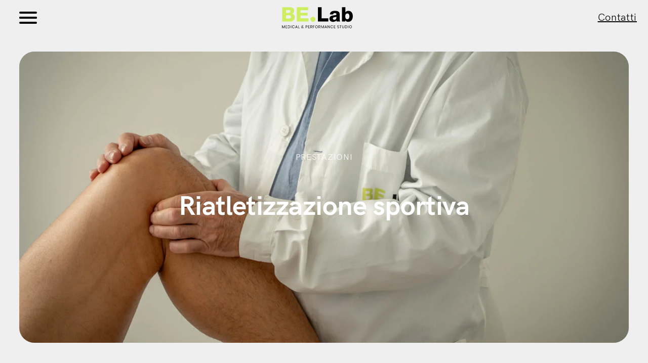

--- FILE ---
content_type: text/html; charset=UTF-8
request_url: https://mybelab.com/prestazione/riatletizzazione-sportiva/
body_size: 23804
content:
<!DOCTYPE html>
<html lang="it-IT">
<head>
	<meta charset="UTF-8" />
	<meta name="viewport" content="width=device-width, initial-scale=1" />
<meta name='robots' content='index, follow, max-image-preview:large, max-snippet:-1, max-video-preview:-1' />
<!-- T99 Google Tag HEAD --><!-- Google Tag Manager -->
<script>(function(w,d,s,l,i){w[l]=w[l]||[];w[l].push({'gtm.start':
new Date().getTime(),event:'gtm.js'});var f=d.getElementsByTagName(s)[0],
j=d.createElement(s),dl=l!='dataLayer'?'&l='+l:'';j.async=true;j.src=
'https://www.googletagmanager.com/gtm.js?id='+i+dl;f.parentNode.insertBefore(j,f);
})(window,document,'script','dataLayer','GTM-5HH5XJC7');</script>
<!-- End Google Tag Manager --> <!-- End T99 Google Tag HEAD -->
	<!-- This site is optimized with the Yoast SEO plugin v26.7 - https://yoast.com/wordpress/plugins/seo/ -->
	<link rel="canonical" href="https://mybelab.com/prestazione/riatletizzazione-sportiva/" />
	<meta property="og:locale" content="it_IT" />
	<meta property="og:type" content="article" />
	<meta property="og:title" content="Riatletizzazione sportiva - BE.Lab" />
	<meta property="og:description" content="Cos&#8217;è Gli infortuni di origine muscolo-scheletrica riguardano sempre più sportivi che, una volta completato il percorso riabilitativo in modo corretto, necessitano del giusto supporto per poter rientrare ad allenarsi e a competere in sicurezza, minimizzando la probabilità del rischio di re- infortunio. È quindi fondamentale affiancare sempre un graduale e corretto rientro all’attività con professionisti [&hellip;]" />
	<meta property="og:url" content="https://mybelab.com/prestazione/riatletizzazione-sportiva/" />
	<meta property="og:site_name" content="BE.Lab" />
	<meta property="article:modified_time" content="2024-11-14T15:14:33+00:00" />
	<meta property="og:image" content="https://mybelab.com/wp-content/uploads/ortopedia-belab.jpeg" />
	<meta property="og:image:width" content="2000" />
	<meta property="og:image:height" content="1333" />
	<meta property="og:image:type" content="image/jpeg" />
	<meta name="twitter:card" content="summary_large_image" />
	<meta name="twitter:label1" content="Tempo di lettura stimato" />
	<meta name="twitter:data1" content="1 minuto" />
	<script type="application/ld+json" class="yoast-schema-graph">{"@context":"https://schema.org","@graph":[{"@type":"WebPage","@id":"https://mybelab.com/prestazione/riatletizzazione-sportiva/","url":"https://mybelab.com/prestazione/riatletizzazione-sportiva/","name":"Riatletizzazione sportiva - BE.Lab","isPartOf":{"@id":"https://mybelab.com/#website"},"primaryImageOfPage":{"@id":"https://mybelab.com/prestazione/riatletizzazione-sportiva/#primaryimage"},"image":{"@id":"https://mybelab.com/prestazione/riatletizzazione-sportiva/#primaryimage"},"thumbnailUrl":"https://mybelab.com/wp-content/uploads/ortopedia-belab.jpeg","datePublished":"2024-02-21T11:32:49+00:00","dateModified":"2024-11-14T15:14:33+00:00","breadcrumb":{"@id":"https://mybelab.com/prestazione/riatletizzazione-sportiva/#breadcrumb"},"inLanguage":"it-IT","potentialAction":[{"@type":"ReadAction","target":["https://mybelab.com/prestazione/riatletizzazione-sportiva/"]}]},{"@type":"ImageObject","inLanguage":"it-IT","@id":"https://mybelab.com/prestazione/riatletizzazione-sportiva/#primaryimage","url":"https://mybelab.com/wp-content/uploads/ortopedia-belab.jpeg","contentUrl":"https://mybelab.com/wp-content/uploads/ortopedia-belab.jpeg","width":2000,"height":1333},{"@type":"BreadcrumbList","@id":"https://mybelab.com/prestazione/riatletizzazione-sportiva/#breadcrumb","itemListElement":[{"@type":"ListItem","position":1,"name":"Home","item":"https://mybelab.com/"},{"@type":"ListItem","position":2,"name":"Riatletizzazione sportiva"}]},{"@type":"WebSite","@id":"https://mybelab.com/#website","url":"https://mybelab.com/","name":"BE.Lab","description":"","publisher":{"@id":"https://mybelab.com/#organization"},"potentialAction":[{"@type":"SearchAction","target":{"@type":"EntryPoint","urlTemplate":"https://mybelab.com/?s={search_term_string}"},"query-input":{"@type":"PropertyValueSpecification","valueRequired":true,"valueName":"search_term_string"}}],"inLanguage":"it-IT"},{"@type":"Organization","@id":"https://mybelab.com/#organization","name":"BE.Lab","url":"https://mybelab.com/","logo":{"@type":"ImageObject","inLanguage":"it-IT","@id":"https://mybelab.com/#/schema/logo/image/","url":"https://mybelab.com/wp-content/uploads/logo_BeLab.svg","contentUrl":"https://mybelab.com/wp-content/uploads/logo_BeLab.svg","caption":"BE.Lab"},"image":{"@id":"https://mybelab.com/#/schema/logo/image/"}}]}</script>
	<!-- / Yoast SEO plugin. -->


<title>Riatletizzazione sportiva - BE.Lab</title>
<link rel="alternate" type="application/rss+xml" title="BE.Lab &raquo; Feed" href="https://mybelab.com/feed/" />
<link rel="alternate" type="application/rss+xml" title="BE.Lab &raquo; Feed dei commenti" href="https://mybelab.com/comments/feed/" />
<link rel="alternate" title="oEmbed (JSON)" type="application/json+oembed" href="https://mybelab.com/wp-json/oembed/1.0/embed?url=https%3A%2F%2Fmybelab.com%2Fprestazione%2Friatletizzazione-sportiva%2F" />
<link rel="alternate" title="oEmbed (XML)" type="text/xml+oembed" href="https://mybelab.com/wp-json/oembed/1.0/embed?url=https%3A%2F%2Fmybelab.com%2Fprestazione%2Friatletizzazione-sportiva%2F&#038;format=xml" />
<style id='wp-img-auto-sizes-contain-inline-css'>
img:is([sizes=auto i],[sizes^="auto," i]){contain-intrinsic-size:3000px 1500px}
/*# sourceURL=wp-img-auto-sizes-contain-inline-css */
</style>
<link rel='stylesheet' id='formidable-css' href='https://mybelab.com/wp-content/plugins/formidable/css/formidableforms.css?ver=114514' media='all' />
<style id='wp-block-template-part-theme-inline-css'>
:root :where(.wp-block-template-part.has-background){margin-bottom:0;margin-top:0;padding:1.25em 2.375em}
/*# sourceURL=https://mybelab.com/wp-includes/blocks/template-part/theme.min.css */
</style>
<style id='wp-block-paragraph-inline-css'>
.is-small-text{font-size:.875em}.is-regular-text{font-size:1em}.is-large-text{font-size:2.25em}.is-larger-text{font-size:3em}.has-drop-cap:not(:focus):first-letter{float:left;font-size:8.4em;font-style:normal;font-weight:100;line-height:.68;margin:.05em .1em 0 0;text-transform:uppercase}body.rtl .has-drop-cap:not(:focus):first-letter{float:none;margin-left:.1em}p.has-drop-cap.has-background{overflow:hidden}:root :where(p.has-background){padding:1.25em 2.375em}:where(p.has-text-color:not(.has-link-color)) a{color:inherit}p.has-text-align-left[style*="writing-mode:vertical-lr"],p.has-text-align-right[style*="writing-mode:vertical-rl"]{rotate:180deg}
/*# sourceURL=https://mybelab.com/wp-includes/blocks/paragraph/style.min.css */
</style>
<style id='wp-block-post-title-inline-css'>
.wp-block-post-title{box-sizing:border-box;word-break:break-word}.wp-block-post-title :where(a){display:inline-block;font-family:inherit;font-size:inherit;font-style:inherit;font-weight:inherit;letter-spacing:inherit;line-height:inherit;text-decoration:inherit}
/*# sourceURL=https://mybelab.com/wp-includes/blocks/post-title/style.min.css */
</style>
<style id='wp-block-cover-inline-css'>
.wp-block-cover,.wp-block-cover-image{align-items:center;background-position:50%;box-sizing:border-box;display:flex;justify-content:center;min-height:430px;overflow:hidden;overflow:clip;padding:1em;position:relative}.wp-block-cover .has-background-dim:not([class*=-background-color]),.wp-block-cover-image .has-background-dim:not([class*=-background-color]),.wp-block-cover-image.has-background-dim:not([class*=-background-color]),.wp-block-cover.has-background-dim:not([class*=-background-color]){background-color:#000}.wp-block-cover .has-background-dim.has-background-gradient,.wp-block-cover-image .has-background-dim.has-background-gradient{background-color:initial}.wp-block-cover-image.has-background-dim:before,.wp-block-cover.has-background-dim:before{background-color:inherit;content:""}.wp-block-cover .wp-block-cover__background,.wp-block-cover .wp-block-cover__gradient-background,.wp-block-cover-image .wp-block-cover__background,.wp-block-cover-image .wp-block-cover__gradient-background,.wp-block-cover-image.has-background-dim:not(.has-background-gradient):before,.wp-block-cover.has-background-dim:not(.has-background-gradient):before{bottom:0;left:0;opacity:.5;position:absolute;right:0;top:0}.wp-block-cover-image.has-background-dim.has-background-dim-10 .wp-block-cover__background,.wp-block-cover-image.has-background-dim.has-background-dim-10 .wp-block-cover__gradient-background,.wp-block-cover-image.has-background-dim.has-background-dim-10:not(.has-background-gradient):before,.wp-block-cover.has-background-dim.has-background-dim-10 .wp-block-cover__background,.wp-block-cover.has-background-dim.has-background-dim-10 .wp-block-cover__gradient-background,.wp-block-cover.has-background-dim.has-background-dim-10:not(.has-background-gradient):before{opacity:.1}.wp-block-cover-image.has-background-dim.has-background-dim-20 .wp-block-cover__background,.wp-block-cover-image.has-background-dim.has-background-dim-20 .wp-block-cover__gradient-background,.wp-block-cover-image.has-background-dim.has-background-dim-20:not(.has-background-gradient):before,.wp-block-cover.has-background-dim.has-background-dim-20 .wp-block-cover__background,.wp-block-cover.has-background-dim.has-background-dim-20 .wp-block-cover__gradient-background,.wp-block-cover.has-background-dim.has-background-dim-20:not(.has-background-gradient):before{opacity:.2}.wp-block-cover-image.has-background-dim.has-background-dim-30 .wp-block-cover__background,.wp-block-cover-image.has-background-dim.has-background-dim-30 .wp-block-cover__gradient-background,.wp-block-cover-image.has-background-dim.has-background-dim-30:not(.has-background-gradient):before,.wp-block-cover.has-background-dim.has-background-dim-30 .wp-block-cover__background,.wp-block-cover.has-background-dim.has-background-dim-30 .wp-block-cover__gradient-background,.wp-block-cover.has-background-dim.has-background-dim-30:not(.has-background-gradient):before{opacity:.3}.wp-block-cover-image.has-background-dim.has-background-dim-40 .wp-block-cover__background,.wp-block-cover-image.has-background-dim.has-background-dim-40 .wp-block-cover__gradient-background,.wp-block-cover-image.has-background-dim.has-background-dim-40:not(.has-background-gradient):before,.wp-block-cover.has-background-dim.has-background-dim-40 .wp-block-cover__background,.wp-block-cover.has-background-dim.has-background-dim-40 .wp-block-cover__gradient-background,.wp-block-cover.has-background-dim.has-background-dim-40:not(.has-background-gradient):before{opacity:.4}.wp-block-cover-image.has-background-dim.has-background-dim-50 .wp-block-cover__background,.wp-block-cover-image.has-background-dim.has-background-dim-50 .wp-block-cover__gradient-background,.wp-block-cover-image.has-background-dim.has-background-dim-50:not(.has-background-gradient):before,.wp-block-cover.has-background-dim.has-background-dim-50 .wp-block-cover__background,.wp-block-cover.has-background-dim.has-background-dim-50 .wp-block-cover__gradient-background,.wp-block-cover.has-background-dim.has-background-dim-50:not(.has-background-gradient):before{opacity:.5}.wp-block-cover-image.has-background-dim.has-background-dim-60 .wp-block-cover__background,.wp-block-cover-image.has-background-dim.has-background-dim-60 .wp-block-cover__gradient-background,.wp-block-cover-image.has-background-dim.has-background-dim-60:not(.has-background-gradient):before,.wp-block-cover.has-background-dim.has-background-dim-60 .wp-block-cover__background,.wp-block-cover.has-background-dim.has-background-dim-60 .wp-block-cover__gradient-background,.wp-block-cover.has-background-dim.has-background-dim-60:not(.has-background-gradient):before{opacity:.6}.wp-block-cover-image.has-background-dim.has-background-dim-70 .wp-block-cover__background,.wp-block-cover-image.has-background-dim.has-background-dim-70 .wp-block-cover__gradient-background,.wp-block-cover-image.has-background-dim.has-background-dim-70:not(.has-background-gradient):before,.wp-block-cover.has-background-dim.has-background-dim-70 .wp-block-cover__background,.wp-block-cover.has-background-dim.has-background-dim-70 .wp-block-cover__gradient-background,.wp-block-cover.has-background-dim.has-background-dim-70:not(.has-background-gradient):before{opacity:.7}.wp-block-cover-image.has-background-dim.has-background-dim-80 .wp-block-cover__background,.wp-block-cover-image.has-background-dim.has-background-dim-80 .wp-block-cover__gradient-background,.wp-block-cover-image.has-background-dim.has-background-dim-80:not(.has-background-gradient):before,.wp-block-cover.has-background-dim.has-background-dim-80 .wp-block-cover__background,.wp-block-cover.has-background-dim.has-background-dim-80 .wp-block-cover__gradient-background,.wp-block-cover.has-background-dim.has-background-dim-80:not(.has-background-gradient):before{opacity:.8}.wp-block-cover-image.has-background-dim.has-background-dim-90 .wp-block-cover__background,.wp-block-cover-image.has-background-dim.has-background-dim-90 .wp-block-cover__gradient-background,.wp-block-cover-image.has-background-dim.has-background-dim-90:not(.has-background-gradient):before,.wp-block-cover.has-background-dim.has-background-dim-90 .wp-block-cover__background,.wp-block-cover.has-background-dim.has-background-dim-90 .wp-block-cover__gradient-background,.wp-block-cover.has-background-dim.has-background-dim-90:not(.has-background-gradient):before{opacity:.9}.wp-block-cover-image.has-background-dim.has-background-dim-100 .wp-block-cover__background,.wp-block-cover-image.has-background-dim.has-background-dim-100 .wp-block-cover__gradient-background,.wp-block-cover-image.has-background-dim.has-background-dim-100:not(.has-background-gradient):before,.wp-block-cover.has-background-dim.has-background-dim-100 .wp-block-cover__background,.wp-block-cover.has-background-dim.has-background-dim-100 .wp-block-cover__gradient-background,.wp-block-cover.has-background-dim.has-background-dim-100:not(.has-background-gradient):before{opacity:1}.wp-block-cover .wp-block-cover__background.has-background-dim.has-background-dim-0,.wp-block-cover .wp-block-cover__gradient-background.has-background-dim.has-background-dim-0,.wp-block-cover-image .wp-block-cover__background.has-background-dim.has-background-dim-0,.wp-block-cover-image .wp-block-cover__gradient-background.has-background-dim.has-background-dim-0{opacity:0}.wp-block-cover .wp-block-cover__background.has-background-dim.has-background-dim-10,.wp-block-cover .wp-block-cover__gradient-background.has-background-dim.has-background-dim-10,.wp-block-cover-image .wp-block-cover__background.has-background-dim.has-background-dim-10,.wp-block-cover-image .wp-block-cover__gradient-background.has-background-dim.has-background-dim-10{opacity:.1}.wp-block-cover .wp-block-cover__background.has-background-dim.has-background-dim-20,.wp-block-cover .wp-block-cover__gradient-background.has-background-dim.has-background-dim-20,.wp-block-cover-image .wp-block-cover__background.has-background-dim.has-background-dim-20,.wp-block-cover-image .wp-block-cover__gradient-background.has-background-dim.has-background-dim-20{opacity:.2}.wp-block-cover .wp-block-cover__background.has-background-dim.has-background-dim-30,.wp-block-cover .wp-block-cover__gradient-background.has-background-dim.has-background-dim-30,.wp-block-cover-image .wp-block-cover__background.has-background-dim.has-background-dim-30,.wp-block-cover-image .wp-block-cover__gradient-background.has-background-dim.has-background-dim-30{opacity:.3}.wp-block-cover .wp-block-cover__background.has-background-dim.has-background-dim-40,.wp-block-cover .wp-block-cover__gradient-background.has-background-dim.has-background-dim-40,.wp-block-cover-image .wp-block-cover__background.has-background-dim.has-background-dim-40,.wp-block-cover-image .wp-block-cover__gradient-background.has-background-dim.has-background-dim-40{opacity:.4}.wp-block-cover .wp-block-cover__background.has-background-dim.has-background-dim-50,.wp-block-cover .wp-block-cover__gradient-background.has-background-dim.has-background-dim-50,.wp-block-cover-image .wp-block-cover__background.has-background-dim.has-background-dim-50,.wp-block-cover-image .wp-block-cover__gradient-background.has-background-dim.has-background-dim-50{opacity:.5}.wp-block-cover .wp-block-cover__background.has-background-dim.has-background-dim-60,.wp-block-cover .wp-block-cover__gradient-background.has-background-dim.has-background-dim-60,.wp-block-cover-image .wp-block-cover__background.has-background-dim.has-background-dim-60,.wp-block-cover-image .wp-block-cover__gradient-background.has-background-dim.has-background-dim-60{opacity:.6}.wp-block-cover .wp-block-cover__background.has-background-dim.has-background-dim-70,.wp-block-cover .wp-block-cover__gradient-background.has-background-dim.has-background-dim-70,.wp-block-cover-image .wp-block-cover__background.has-background-dim.has-background-dim-70,.wp-block-cover-image .wp-block-cover__gradient-background.has-background-dim.has-background-dim-70{opacity:.7}.wp-block-cover .wp-block-cover__background.has-background-dim.has-background-dim-80,.wp-block-cover .wp-block-cover__gradient-background.has-background-dim.has-background-dim-80,.wp-block-cover-image .wp-block-cover__background.has-background-dim.has-background-dim-80,.wp-block-cover-image .wp-block-cover__gradient-background.has-background-dim.has-background-dim-80{opacity:.8}.wp-block-cover .wp-block-cover__background.has-background-dim.has-background-dim-90,.wp-block-cover .wp-block-cover__gradient-background.has-background-dim.has-background-dim-90,.wp-block-cover-image .wp-block-cover__background.has-background-dim.has-background-dim-90,.wp-block-cover-image .wp-block-cover__gradient-background.has-background-dim.has-background-dim-90{opacity:.9}.wp-block-cover .wp-block-cover__background.has-background-dim.has-background-dim-100,.wp-block-cover .wp-block-cover__gradient-background.has-background-dim.has-background-dim-100,.wp-block-cover-image .wp-block-cover__background.has-background-dim.has-background-dim-100,.wp-block-cover-image .wp-block-cover__gradient-background.has-background-dim.has-background-dim-100{opacity:1}.wp-block-cover-image.alignleft,.wp-block-cover-image.alignright,.wp-block-cover.alignleft,.wp-block-cover.alignright{max-width:420px;width:100%}.wp-block-cover-image.aligncenter,.wp-block-cover-image.alignleft,.wp-block-cover-image.alignright,.wp-block-cover.aligncenter,.wp-block-cover.alignleft,.wp-block-cover.alignright{display:flex}.wp-block-cover .wp-block-cover__inner-container,.wp-block-cover-image .wp-block-cover__inner-container{color:inherit;position:relative;width:100%}.wp-block-cover-image.is-position-top-left,.wp-block-cover.is-position-top-left{align-items:flex-start;justify-content:flex-start}.wp-block-cover-image.is-position-top-center,.wp-block-cover.is-position-top-center{align-items:flex-start;justify-content:center}.wp-block-cover-image.is-position-top-right,.wp-block-cover.is-position-top-right{align-items:flex-start;justify-content:flex-end}.wp-block-cover-image.is-position-center-left,.wp-block-cover.is-position-center-left{align-items:center;justify-content:flex-start}.wp-block-cover-image.is-position-center-center,.wp-block-cover.is-position-center-center{align-items:center;justify-content:center}.wp-block-cover-image.is-position-center-right,.wp-block-cover.is-position-center-right{align-items:center;justify-content:flex-end}.wp-block-cover-image.is-position-bottom-left,.wp-block-cover.is-position-bottom-left{align-items:flex-end;justify-content:flex-start}.wp-block-cover-image.is-position-bottom-center,.wp-block-cover.is-position-bottom-center{align-items:flex-end;justify-content:center}.wp-block-cover-image.is-position-bottom-right,.wp-block-cover.is-position-bottom-right{align-items:flex-end;justify-content:flex-end}.wp-block-cover-image.has-custom-content-position.has-custom-content-position .wp-block-cover__inner-container,.wp-block-cover.has-custom-content-position.has-custom-content-position .wp-block-cover__inner-container{margin:0}.wp-block-cover-image.has-custom-content-position.has-custom-content-position.is-position-bottom-left .wp-block-cover__inner-container,.wp-block-cover-image.has-custom-content-position.has-custom-content-position.is-position-bottom-right .wp-block-cover__inner-container,.wp-block-cover-image.has-custom-content-position.has-custom-content-position.is-position-center-left .wp-block-cover__inner-container,.wp-block-cover-image.has-custom-content-position.has-custom-content-position.is-position-center-right .wp-block-cover__inner-container,.wp-block-cover-image.has-custom-content-position.has-custom-content-position.is-position-top-left .wp-block-cover__inner-container,.wp-block-cover-image.has-custom-content-position.has-custom-content-position.is-position-top-right .wp-block-cover__inner-container,.wp-block-cover.has-custom-content-position.has-custom-content-position.is-position-bottom-left .wp-block-cover__inner-container,.wp-block-cover.has-custom-content-position.has-custom-content-position.is-position-bottom-right .wp-block-cover__inner-container,.wp-block-cover.has-custom-content-position.has-custom-content-position.is-position-center-left .wp-block-cover__inner-container,.wp-block-cover.has-custom-content-position.has-custom-content-position.is-position-center-right .wp-block-cover__inner-container,.wp-block-cover.has-custom-content-position.has-custom-content-position.is-position-top-left .wp-block-cover__inner-container,.wp-block-cover.has-custom-content-position.has-custom-content-position.is-position-top-right .wp-block-cover__inner-container{margin:0;width:auto}.wp-block-cover .wp-block-cover__image-background,.wp-block-cover video.wp-block-cover__video-background,.wp-block-cover-image .wp-block-cover__image-background,.wp-block-cover-image video.wp-block-cover__video-background{border:none;bottom:0;box-shadow:none;height:100%;left:0;margin:0;max-height:none;max-width:none;object-fit:cover;outline:none;padding:0;position:absolute;right:0;top:0;width:100%}.wp-block-cover-image.has-parallax,.wp-block-cover.has-parallax,.wp-block-cover__image-background.has-parallax,video.wp-block-cover__video-background.has-parallax{background-attachment:fixed;background-repeat:no-repeat;background-size:cover}@supports (-webkit-touch-callout:inherit){.wp-block-cover-image.has-parallax,.wp-block-cover.has-parallax,.wp-block-cover__image-background.has-parallax,video.wp-block-cover__video-background.has-parallax{background-attachment:scroll}}@media (prefers-reduced-motion:reduce){.wp-block-cover-image.has-parallax,.wp-block-cover.has-parallax,.wp-block-cover__image-background.has-parallax,video.wp-block-cover__video-background.has-parallax{background-attachment:scroll}}.wp-block-cover-image.is-repeated,.wp-block-cover.is-repeated,.wp-block-cover__image-background.is-repeated,video.wp-block-cover__video-background.is-repeated{background-repeat:repeat;background-size:auto}.wp-block-cover-image-text,.wp-block-cover-image-text a,.wp-block-cover-image-text a:active,.wp-block-cover-image-text a:focus,.wp-block-cover-image-text a:hover,.wp-block-cover-text,.wp-block-cover-text a,.wp-block-cover-text a:active,.wp-block-cover-text a:focus,.wp-block-cover-text a:hover,section.wp-block-cover-image h2,section.wp-block-cover-image h2 a,section.wp-block-cover-image h2 a:active,section.wp-block-cover-image h2 a:focus,section.wp-block-cover-image h2 a:hover{color:#fff}.wp-block-cover-image .wp-block-cover.has-left-content{justify-content:flex-start}.wp-block-cover-image .wp-block-cover.has-right-content{justify-content:flex-end}.wp-block-cover-image.has-left-content .wp-block-cover-image-text,.wp-block-cover.has-left-content .wp-block-cover-text,section.wp-block-cover-image.has-left-content>h2{margin-left:0;text-align:left}.wp-block-cover-image.has-right-content .wp-block-cover-image-text,.wp-block-cover.has-right-content .wp-block-cover-text,section.wp-block-cover-image.has-right-content>h2{margin-right:0;text-align:right}.wp-block-cover .wp-block-cover-text,.wp-block-cover-image .wp-block-cover-image-text,section.wp-block-cover-image>h2{font-size:2em;line-height:1.25;margin-bottom:0;max-width:840px;padding:.44em;text-align:center;z-index:1}:where(.wp-block-cover-image:not(.has-text-color)),:where(.wp-block-cover:not(.has-text-color)){color:#fff}:where(.wp-block-cover-image.is-light:not(.has-text-color)),:where(.wp-block-cover.is-light:not(.has-text-color)){color:#000}:root :where(.wp-block-cover h1:not(.has-text-color)),:root :where(.wp-block-cover h2:not(.has-text-color)),:root :where(.wp-block-cover h3:not(.has-text-color)),:root :where(.wp-block-cover h4:not(.has-text-color)),:root :where(.wp-block-cover h5:not(.has-text-color)),:root :where(.wp-block-cover h6:not(.has-text-color)),:root :where(.wp-block-cover p:not(.has-text-color)){color:inherit}body:not(.editor-styles-wrapper) .wp-block-cover:not(.wp-block-cover:has(.wp-block-cover__background+.wp-block-cover__inner-container)) .wp-block-cover__image-background,body:not(.editor-styles-wrapper) .wp-block-cover:not(.wp-block-cover:has(.wp-block-cover__background+.wp-block-cover__inner-container)) .wp-block-cover__video-background{z-index:0}body:not(.editor-styles-wrapper) .wp-block-cover:not(.wp-block-cover:has(.wp-block-cover__background+.wp-block-cover__inner-container)) .wp-block-cover__background,body:not(.editor-styles-wrapper) .wp-block-cover:not(.wp-block-cover:has(.wp-block-cover__background+.wp-block-cover__inner-container)) .wp-block-cover__gradient-background,body:not(.editor-styles-wrapper) .wp-block-cover:not(.wp-block-cover:has(.wp-block-cover__background+.wp-block-cover__inner-container)) .wp-block-cover__inner-container,body:not(.editor-styles-wrapper) .wp-block-cover:not(.wp-block-cover:has(.wp-block-cover__background+.wp-block-cover__inner-container)).has-background-dim:not(.has-background-gradient):before{z-index:1}.has-modal-open body:not(.editor-styles-wrapper) .wp-block-cover:not(.wp-block-cover:has(.wp-block-cover__background+.wp-block-cover__inner-container)) .wp-block-cover__inner-container{z-index:auto}
/*# sourceURL=https://mybelab.com/wp-includes/blocks/cover/style.min.css */
</style>
<style id='wp-block-spacer-inline-css'>
.wp-block-spacer{clear:both}
/*# sourceURL=https://mybelab.com/wp-includes/blocks/spacer/style.min.css */
</style>
<style id='wp-block-group-inline-css'>
.wp-block-group{box-sizing:border-box}:where(.wp-block-group.wp-block-group-is-layout-constrained){position:relative}
/*# sourceURL=https://mybelab.com/wp-includes/blocks/group/style.min.css */
</style>
<style id='wp-block-group-theme-inline-css'>
:where(.wp-block-group.has-background){padding:1.25em 2.375em}
/*# sourceURL=https://mybelab.com/wp-includes/blocks/group/theme.min.css */
</style>
<style id='wp-block-image-inline-css'>
.wp-block-image>a,.wp-block-image>figure>a{display:inline-block}.wp-block-image img{box-sizing:border-box;height:auto;max-width:100%;vertical-align:bottom}@media not (prefers-reduced-motion){.wp-block-image img.hide{visibility:hidden}.wp-block-image img.show{animation:show-content-image .4s}}.wp-block-image[style*=border-radius] img,.wp-block-image[style*=border-radius]>a{border-radius:inherit}.wp-block-image.has-custom-border img{box-sizing:border-box}.wp-block-image.aligncenter{text-align:center}.wp-block-image.alignfull>a,.wp-block-image.alignwide>a{width:100%}.wp-block-image.alignfull img,.wp-block-image.alignwide img{height:auto;width:100%}.wp-block-image .aligncenter,.wp-block-image .alignleft,.wp-block-image .alignright,.wp-block-image.aligncenter,.wp-block-image.alignleft,.wp-block-image.alignright{display:table}.wp-block-image .aligncenter>figcaption,.wp-block-image .alignleft>figcaption,.wp-block-image .alignright>figcaption,.wp-block-image.aligncenter>figcaption,.wp-block-image.alignleft>figcaption,.wp-block-image.alignright>figcaption{caption-side:bottom;display:table-caption}.wp-block-image .alignleft{float:left;margin:.5em 1em .5em 0}.wp-block-image .alignright{float:right;margin:.5em 0 .5em 1em}.wp-block-image .aligncenter{margin-left:auto;margin-right:auto}.wp-block-image :where(figcaption){margin-bottom:1em;margin-top:.5em}.wp-block-image.is-style-circle-mask img{border-radius:9999px}@supports ((-webkit-mask-image:none) or (mask-image:none)) or (-webkit-mask-image:none){.wp-block-image.is-style-circle-mask img{border-radius:0;-webkit-mask-image:url('data:image/svg+xml;utf8,<svg viewBox="0 0 100 100" xmlns="http://www.w3.org/2000/svg"><circle cx="50" cy="50" r="50"/></svg>');mask-image:url('data:image/svg+xml;utf8,<svg viewBox="0 0 100 100" xmlns="http://www.w3.org/2000/svg"><circle cx="50" cy="50" r="50"/></svg>');mask-mode:alpha;-webkit-mask-position:center;mask-position:center;-webkit-mask-repeat:no-repeat;mask-repeat:no-repeat;-webkit-mask-size:contain;mask-size:contain}}:root :where(.wp-block-image.is-style-rounded img,.wp-block-image .is-style-rounded img){border-radius:9999px}.wp-block-image figure{margin:0}.wp-lightbox-container{display:flex;flex-direction:column;position:relative}.wp-lightbox-container img{cursor:zoom-in}.wp-lightbox-container img:hover+button{opacity:1}.wp-lightbox-container button{align-items:center;backdrop-filter:blur(16px) saturate(180%);background-color:#5a5a5a40;border:none;border-radius:4px;cursor:zoom-in;display:flex;height:20px;justify-content:center;opacity:0;padding:0;position:absolute;right:16px;text-align:center;top:16px;width:20px;z-index:100}@media not (prefers-reduced-motion){.wp-lightbox-container button{transition:opacity .2s ease}}.wp-lightbox-container button:focus-visible{outline:3px auto #5a5a5a40;outline:3px auto -webkit-focus-ring-color;outline-offset:3px}.wp-lightbox-container button:hover{cursor:pointer;opacity:1}.wp-lightbox-container button:focus{opacity:1}.wp-lightbox-container button:focus,.wp-lightbox-container button:hover,.wp-lightbox-container button:not(:hover):not(:active):not(.has-background){background-color:#5a5a5a40;border:none}.wp-lightbox-overlay{box-sizing:border-box;cursor:zoom-out;height:100vh;left:0;overflow:hidden;position:fixed;top:0;visibility:hidden;width:100%;z-index:100000}.wp-lightbox-overlay .close-button{align-items:center;cursor:pointer;display:flex;justify-content:center;min-height:40px;min-width:40px;padding:0;position:absolute;right:calc(env(safe-area-inset-right) + 16px);top:calc(env(safe-area-inset-top) + 16px);z-index:5000000}.wp-lightbox-overlay .close-button:focus,.wp-lightbox-overlay .close-button:hover,.wp-lightbox-overlay .close-button:not(:hover):not(:active):not(.has-background){background:none;border:none}.wp-lightbox-overlay .lightbox-image-container{height:var(--wp--lightbox-container-height);left:50%;overflow:hidden;position:absolute;top:50%;transform:translate(-50%,-50%);transform-origin:top left;width:var(--wp--lightbox-container-width);z-index:9999999999}.wp-lightbox-overlay .wp-block-image{align-items:center;box-sizing:border-box;display:flex;height:100%;justify-content:center;margin:0;position:relative;transform-origin:0 0;width:100%;z-index:3000000}.wp-lightbox-overlay .wp-block-image img{height:var(--wp--lightbox-image-height);min-height:var(--wp--lightbox-image-height);min-width:var(--wp--lightbox-image-width);width:var(--wp--lightbox-image-width)}.wp-lightbox-overlay .wp-block-image figcaption{display:none}.wp-lightbox-overlay button{background:none;border:none}.wp-lightbox-overlay .scrim{background-color:#fff;height:100%;opacity:.9;position:absolute;width:100%;z-index:2000000}.wp-lightbox-overlay.active{visibility:visible}@media not (prefers-reduced-motion){.wp-lightbox-overlay.active{animation:turn-on-visibility .25s both}.wp-lightbox-overlay.active img{animation:turn-on-visibility .35s both}.wp-lightbox-overlay.show-closing-animation:not(.active){animation:turn-off-visibility .35s both}.wp-lightbox-overlay.show-closing-animation:not(.active) img{animation:turn-off-visibility .25s both}.wp-lightbox-overlay.zoom.active{animation:none;opacity:1;visibility:visible}.wp-lightbox-overlay.zoom.active .lightbox-image-container{animation:lightbox-zoom-in .4s}.wp-lightbox-overlay.zoom.active .lightbox-image-container img{animation:none}.wp-lightbox-overlay.zoom.active .scrim{animation:turn-on-visibility .4s forwards}.wp-lightbox-overlay.zoom.show-closing-animation:not(.active){animation:none}.wp-lightbox-overlay.zoom.show-closing-animation:not(.active) .lightbox-image-container{animation:lightbox-zoom-out .4s}.wp-lightbox-overlay.zoom.show-closing-animation:not(.active) .lightbox-image-container img{animation:none}.wp-lightbox-overlay.zoom.show-closing-animation:not(.active) .scrim{animation:turn-off-visibility .4s forwards}}@keyframes show-content-image{0%{visibility:hidden}99%{visibility:hidden}to{visibility:visible}}@keyframes turn-on-visibility{0%{opacity:0}to{opacity:1}}@keyframes turn-off-visibility{0%{opacity:1;visibility:visible}99%{opacity:0;visibility:visible}to{opacity:0;visibility:hidden}}@keyframes lightbox-zoom-in{0%{transform:translate(calc((-100vw + var(--wp--lightbox-scrollbar-width))/2 + var(--wp--lightbox-initial-left-position)),calc(-50vh + var(--wp--lightbox-initial-top-position))) scale(var(--wp--lightbox-scale))}to{transform:translate(-50%,-50%) scale(1)}}@keyframes lightbox-zoom-out{0%{transform:translate(-50%,-50%) scale(1);visibility:visible}99%{visibility:visible}to{transform:translate(calc((-100vw + var(--wp--lightbox-scrollbar-width))/2 + var(--wp--lightbox-initial-left-position)),calc(-50vh + var(--wp--lightbox-initial-top-position))) scale(var(--wp--lightbox-scale));visibility:hidden}}
/*# sourceURL=https://mybelab.com/wp-includes/blocks/image/style.min.css */
</style>
<style id='wp-block-image-theme-inline-css'>
:root :where(.wp-block-image figcaption){color:#555;font-size:13px;text-align:center}.is-dark-theme :root :where(.wp-block-image figcaption){color:#ffffffa6}.wp-block-image{margin:0 0 1em}
/*# sourceURL=https://mybelab.com/wp-includes/blocks/image/theme.min.css */
</style>
<style id='wp-block-heading-inline-css'>
h1:where(.wp-block-heading).has-background,h2:where(.wp-block-heading).has-background,h3:where(.wp-block-heading).has-background,h4:where(.wp-block-heading).has-background,h5:where(.wp-block-heading).has-background,h6:where(.wp-block-heading).has-background{padding:1.25em 2.375em}h1.has-text-align-left[style*=writing-mode]:where([style*=vertical-lr]),h1.has-text-align-right[style*=writing-mode]:where([style*=vertical-rl]),h2.has-text-align-left[style*=writing-mode]:where([style*=vertical-lr]),h2.has-text-align-right[style*=writing-mode]:where([style*=vertical-rl]),h3.has-text-align-left[style*=writing-mode]:where([style*=vertical-lr]),h3.has-text-align-right[style*=writing-mode]:where([style*=vertical-rl]),h4.has-text-align-left[style*=writing-mode]:where([style*=vertical-lr]),h4.has-text-align-right[style*=writing-mode]:where([style*=vertical-rl]),h5.has-text-align-left[style*=writing-mode]:where([style*=vertical-lr]),h5.has-text-align-right[style*=writing-mode]:where([style*=vertical-rl]),h6.has-text-align-left[style*=writing-mode]:where([style*=vertical-lr]),h6.has-text-align-right[style*=writing-mode]:where([style*=vertical-rl]){rotate:180deg}
/*# sourceURL=https://mybelab.com/wp-includes/blocks/heading/style.min.css */
</style>
<style id='wp-block-columns-inline-css'>
.wp-block-columns{box-sizing:border-box;display:flex;flex-wrap:wrap!important}@media (min-width:782px){.wp-block-columns{flex-wrap:nowrap!important}}.wp-block-columns{align-items:normal!important}.wp-block-columns.are-vertically-aligned-top{align-items:flex-start}.wp-block-columns.are-vertically-aligned-center{align-items:center}.wp-block-columns.are-vertically-aligned-bottom{align-items:flex-end}@media (max-width:781px){.wp-block-columns:not(.is-not-stacked-on-mobile)>.wp-block-column{flex-basis:100%!important}}@media (min-width:782px){.wp-block-columns:not(.is-not-stacked-on-mobile)>.wp-block-column{flex-basis:0;flex-grow:1}.wp-block-columns:not(.is-not-stacked-on-mobile)>.wp-block-column[style*=flex-basis]{flex-grow:0}}.wp-block-columns.is-not-stacked-on-mobile{flex-wrap:nowrap!important}.wp-block-columns.is-not-stacked-on-mobile>.wp-block-column{flex-basis:0;flex-grow:1}.wp-block-columns.is-not-stacked-on-mobile>.wp-block-column[style*=flex-basis]{flex-grow:0}:where(.wp-block-columns){margin-bottom:1.75em}:where(.wp-block-columns.has-background){padding:1.25em 2.375em}.wp-block-column{flex-grow:1;min-width:0;overflow-wrap:break-word;word-break:break-word}.wp-block-column.is-vertically-aligned-top{align-self:flex-start}.wp-block-column.is-vertically-aligned-center{align-self:center}.wp-block-column.is-vertically-aligned-bottom{align-self:flex-end}.wp-block-column.is-vertically-aligned-stretch{align-self:stretch}.wp-block-column.is-vertically-aligned-bottom,.wp-block-column.is-vertically-aligned-center,.wp-block-column.is-vertically-aligned-top{width:100%}
/*# sourceURL=https://mybelab.com/wp-includes/blocks/columns/style.min.css */
</style>
<style id='wp-block-list-inline-css'>
ol,ul{box-sizing:border-box}:root :where(.wp-block-list.has-background){padding:1.25em 2.375em}
/*# sourceURL=https://mybelab.com/wp-includes/blocks/list/style.min.css */
</style>
<style id='wp-block-post-content-inline-css'>
.wp-block-post-content{display:flow-root}
/*# sourceURL=https://mybelab.com/wp-includes/blocks/post-content/style.min.css */
</style>
<style id='t99-blocco-dottori-di-prestazione-style-inline-css'>
.wp-block-t99-blocco-dottori-di-prestazione {
  padding-top: var(--wp--preset--spacing--70);
  padding-bottom: var(--wp--preset--spacing--70);
}

.medici_di_prestazione {
  display: flex;
  flex-direction: row;
  flex-wrap: wrap;
  gap: 40px;
}

.pr_med_container {
  width: 22%;
}

.pr_med_container img {
  border-radius: 999px;
  width: 100%;
  aspect-ratio: 2 / 3;
  height: auto;
  object-fit: cover;
}

.pr_med_container h6 {
  color: var(--wp--preset--color--dark);
}

@media (max-width: 1200px) {
  .medici_di_prestazione {
    justify-content: center;
  }

  .pr_med_container {
    width: 38%;
  }
}

/*# sourceURL=https://mybelab.com/wp-content/themes/belab-theme/t99-blocks/blocco-dottori-di-prestazione/block.css */
</style>
<style id='wp-block-button-inline-css'>
.wp-block-button__link{align-content:center;box-sizing:border-box;cursor:pointer;display:inline-block;height:100%;text-align:center;word-break:break-word}.wp-block-button__link.aligncenter{text-align:center}.wp-block-button__link.alignright{text-align:right}:where(.wp-block-button__link){border-radius:9999px;box-shadow:none;padding:calc(.667em + 2px) calc(1.333em + 2px);text-decoration:none}.wp-block-button[style*=text-decoration] .wp-block-button__link{text-decoration:inherit}.wp-block-buttons>.wp-block-button.has-custom-width{max-width:none}.wp-block-buttons>.wp-block-button.has-custom-width .wp-block-button__link{width:100%}.wp-block-buttons>.wp-block-button.has-custom-font-size .wp-block-button__link{font-size:inherit}.wp-block-buttons>.wp-block-button.wp-block-button__width-25{width:calc(25% - var(--wp--style--block-gap, .5em)*.75)}.wp-block-buttons>.wp-block-button.wp-block-button__width-50{width:calc(50% - var(--wp--style--block-gap, .5em)*.5)}.wp-block-buttons>.wp-block-button.wp-block-button__width-75{width:calc(75% - var(--wp--style--block-gap, .5em)*.25)}.wp-block-buttons>.wp-block-button.wp-block-button__width-100{flex-basis:100%;width:100%}.wp-block-buttons.is-vertical>.wp-block-button.wp-block-button__width-25{width:25%}.wp-block-buttons.is-vertical>.wp-block-button.wp-block-button__width-50{width:50%}.wp-block-buttons.is-vertical>.wp-block-button.wp-block-button__width-75{width:75%}.wp-block-button.is-style-squared,.wp-block-button__link.wp-block-button.is-style-squared{border-radius:0}.wp-block-button.no-border-radius,.wp-block-button__link.no-border-radius{border-radius:0!important}:root :where(.wp-block-button .wp-block-button__link.is-style-outline),:root :where(.wp-block-button.is-style-outline>.wp-block-button__link){border:2px solid;padding:.667em 1.333em}:root :where(.wp-block-button .wp-block-button__link.is-style-outline:not(.has-text-color)),:root :where(.wp-block-button.is-style-outline>.wp-block-button__link:not(.has-text-color)){color:currentColor}:root :where(.wp-block-button .wp-block-button__link.is-style-outline:not(.has-background)),:root :where(.wp-block-button.is-style-outline>.wp-block-button__link:not(.has-background)){background-color:initial;background-image:none}
/*# sourceURL=https://mybelab.com/wp-includes/blocks/button/style.min.css */
</style>
<style id='wp-block-buttons-inline-css'>
.wp-block-buttons{box-sizing:border-box}.wp-block-buttons.is-vertical{flex-direction:column}.wp-block-buttons.is-vertical>.wp-block-button:last-child{margin-bottom:0}.wp-block-buttons>.wp-block-button{display:inline-block;margin:0}.wp-block-buttons.is-content-justification-left{justify-content:flex-start}.wp-block-buttons.is-content-justification-left.is-vertical{align-items:flex-start}.wp-block-buttons.is-content-justification-center{justify-content:center}.wp-block-buttons.is-content-justification-center.is-vertical{align-items:center}.wp-block-buttons.is-content-justification-right{justify-content:flex-end}.wp-block-buttons.is-content-justification-right.is-vertical{align-items:flex-end}.wp-block-buttons.is-content-justification-space-between{justify-content:space-between}.wp-block-buttons.aligncenter{text-align:center}.wp-block-buttons:not(.is-content-justification-space-between,.is-content-justification-right,.is-content-justification-left,.is-content-justification-center) .wp-block-button.aligncenter{margin-left:auto;margin-right:auto;width:100%}.wp-block-buttons[style*=text-decoration] .wp-block-button,.wp-block-buttons[style*=text-decoration] .wp-block-button__link{text-decoration:inherit}.wp-block-buttons.has-custom-font-size .wp-block-button__link{font-size:inherit}.wp-block-buttons .wp-block-button__link{width:100%}.wp-block-button.aligncenter{text-align:center}
/*# sourceURL=https://mybelab.com/wp-includes/blocks/buttons/style.min.css */
</style>
<style id='wp-block-separator-inline-css'>
@charset "UTF-8";.wp-block-separator{border:none;border-top:2px solid}:root :where(.wp-block-separator.is-style-dots){height:auto;line-height:1;text-align:center}:root :where(.wp-block-separator.is-style-dots):before{color:currentColor;content:"···";font-family:serif;font-size:1.5em;letter-spacing:2em;padding-left:2em}.wp-block-separator.is-style-dots{background:none!important;border:none!important}
/*# sourceURL=https://mybelab.com/wp-includes/blocks/separator/style.min.css */
</style>
<style id='wp-block-separator-theme-inline-css'>
.wp-block-separator.has-css-opacity{opacity:.4}.wp-block-separator{border:none;border-bottom:2px solid;margin-left:auto;margin-right:auto}.wp-block-separator.has-alpha-channel-opacity{opacity:1}.wp-block-separator:not(.is-style-wide):not(.is-style-dots){width:100px}.wp-block-separator.has-background:not(.is-style-dots){border-bottom:none;height:1px}.wp-block-separator.has-background:not(.is-style-wide):not(.is-style-dots){height:2px}
/*# sourceURL=https://mybelab.com/wp-includes/blocks/separator/theme.min.css */
</style>
<style id='wp-block-site-logo-inline-css'>
.wp-block-site-logo{box-sizing:border-box;line-height:0}.wp-block-site-logo a{display:inline-block;line-height:0}.wp-block-site-logo.is-default-size img{height:auto;width:120px}.wp-block-site-logo img{height:auto;max-width:100%}.wp-block-site-logo a,.wp-block-site-logo img{border-radius:inherit}.wp-block-site-logo.aligncenter{margin-left:auto;margin-right:auto;text-align:center}:root :where(.wp-block-site-logo.is-style-rounded){border-radius:9999px}
/*# sourceURL=https://mybelab.com/wp-includes/blocks/site-logo/style.min.css */
</style>
<style id='wp-emoji-styles-inline-css'>

	img.wp-smiley, img.emoji {
		display: inline !important;
		border: none !important;
		box-shadow: none !important;
		height: 1em !important;
		width: 1em !important;
		margin: 0 0.07em !important;
		vertical-align: -0.1em !important;
		background: none !important;
		padding: 0 !important;
	}
/*# sourceURL=wp-emoji-styles-inline-css */
</style>
<style id='wp-block-library-inline-css'>
:root{--wp-block-synced-color:#7a00df;--wp-block-synced-color--rgb:122,0,223;--wp-bound-block-color:var(--wp-block-synced-color);--wp-editor-canvas-background:#ddd;--wp-admin-theme-color:#007cba;--wp-admin-theme-color--rgb:0,124,186;--wp-admin-theme-color-darker-10:#006ba1;--wp-admin-theme-color-darker-10--rgb:0,107,160.5;--wp-admin-theme-color-darker-20:#005a87;--wp-admin-theme-color-darker-20--rgb:0,90,135;--wp-admin-border-width-focus:2px}@media (min-resolution:192dpi){:root{--wp-admin-border-width-focus:1.5px}}.wp-element-button{cursor:pointer}:root .has-very-light-gray-background-color{background-color:#eee}:root .has-very-dark-gray-background-color{background-color:#313131}:root .has-very-light-gray-color{color:#eee}:root .has-very-dark-gray-color{color:#313131}:root .has-vivid-green-cyan-to-vivid-cyan-blue-gradient-background{background:linear-gradient(135deg,#00d084,#0693e3)}:root .has-purple-crush-gradient-background{background:linear-gradient(135deg,#34e2e4,#4721fb 50%,#ab1dfe)}:root .has-hazy-dawn-gradient-background{background:linear-gradient(135deg,#faaca8,#dad0ec)}:root .has-subdued-olive-gradient-background{background:linear-gradient(135deg,#fafae1,#67a671)}:root .has-atomic-cream-gradient-background{background:linear-gradient(135deg,#fdd79a,#004a59)}:root .has-nightshade-gradient-background{background:linear-gradient(135deg,#330968,#31cdcf)}:root .has-midnight-gradient-background{background:linear-gradient(135deg,#020381,#2874fc)}:root{--wp--preset--font-size--normal:16px;--wp--preset--font-size--huge:42px}.has-regular-font-size{font-size:1em}.has-larger-font-size{font-size:2.625em}.has-normal-font-size{font-size:var(--wp--preset--font-size--normal)}.has-huge-font-size{font-size:var(--wp--preset--font-size--huge)}.has-text-align-center{text-align:center}.has-text-align-left{text-align:left}.has-text-align-right{text-align:right}.has-fit-text{white-space:nowrap!important}#end-resizable-editor-section{display:none}.aligncenter{clear:both}.items-justified-left{justify-content:flex-start}.items-justified-center{justify-content:center}.items-justified-right{justify-content:flex-end}.items-justified-space-between{justify-content:space-between}.screen-reader-text{border:0;clip-path:inset(50%);height:1px;margin:-1px;overflow:hidden;padding:0;position:absolute;width:1px;word-wrap:normal!important}.screen-reader-text:focus{background-color:#ddd;clip-path:none;color:#444;display:block;font-size:1em;height:auto;left:5px;line-height:normal;padding:15px 23px 14px;text-decoration:none;top:5px;width:auto;z-index:100000}html :where(.has-border-color){border-style:solid}html :where([style*=border-top-color]){border-top-style:solid}html :where([style*=border-right-color]){border-right-style:solid}html :where([style*=border-bottom-color]){border-bottom-style:solid}html :where([style*=border-left-color]){border-left-style:solid}html :where([style*=border-width]){border-style:solid}html :where([style*=border-top-width]){border-top-style:solid}html :where([style*=border-right-width]){border-right-style:solid}html :where([style*=border-bottom-width]){border-bottom-style:solid}html :where([style*=border-left-width]){border-left-style:solid}html :where(img[class*=wp-image-]){height:auto;max-width:100%}:where(figure){margin:0 0 1em}html :where(.is-position-sticky){--wp-admin--admin-bar--position-offset:var(--wp-admin--admin-bar--height,0px)}@media screen and (max-width:600px){html :where(.is-position-sticky){--wp-admin--admin-bar--position-offset:0px}}
/*# sourceURL=/wp-includes/css/dist/block-library/common.min.css */
</style>
<style id='global-styles-inline-css'>
:root{--wp--preset--aspect-ratio--square: 1;--wp--preset--aspect-ratio--4-3: 4/3;--wp--preset--aspect-ratio--3-4: 3/4;--wp--preset--aspect-ratio--3-2: 3/2;--wp--preset--aspect-ratio--2-3: 2/3;--wp--preset--aspect-ratio--16-9: 16/9;--wp--preset--aspect-ratio--9-16: 9/16;--wp--preset--color--black: #000000;--wp--preset--color--cyan-bluish-gray: #abb8c3;--wp--preset--color--white: #ffffff;--wp--preset--color--pale-pink: #f78da7;--wp--preset--color--vivid-red: #cf2e2e;--wp--preset--color--luminous-vivid-orange: #ff6900;--wp--preset--color--luminous-vivid-amber: #fcb900;--wp--preset--color--light-green-cyan: #7bdcb5;--wp--preset--color--vivid-green-cyan: #00d084;--wp--preset--color--pale-cyan-blue: #8ed1fc;--wp--preset--color--vivid-cyan-blue: #0693e3;--wp--preset--color--vivid-purple: #9b51e0;--wp--preset--color--primary: #CEEE61;--wp--preset--color--dark: #000000;--wp--preset--color--dark-gray: #707070;--wp--preset--color--light-gray: #EFEFEF;--wp--preset--color--light: #FFFFFF;--wp--preset--color--transparent: #FFFFFF00;--wp--preset--gradient--vivid-cyan-blue-to-vivid-purple: linear-gradient(135deg,rgb(6,147,227) 0%,rgb(155,81,224) 100%);--wp--preset--gradient--light-green-cyan-to-vivid-green-cyan: linear-gradient(135deg,rgb(122,220,180) 0%,rgb(0,208,130) 100%);--wp--preset--gradient--luminous-vivid-amber-to-luminous-vivid-orange: linear-gradient(135deg,rgb(252,185,0) 0%,rgb(255,105,0) 100%);--wp--preset--gradient--luminous-vivid-orange-to-vivid-red: linear-gradient(135deg,rgb(255,105,0) 0%,rgb(207,46,46) 100%);--wp--preset--gradient--very-light-gray-to-cyan-bluish-gray: linear-gradient(135deg,rgb(238,238,238) 0%,rgb(169,184,195) 100%);--wp--preset--gradient--cool-to-warm-spectrum: linear-gradient(135deg,rgb(74,234,220) 0%,rgb(151,120,209) 20%,rgb(207,42,186) 40%,rgb(238,44,130) 60%,rgb(251,105,98) 80%,rgb(254,248,76) 100%);--wp--preset--gradient--blush-light-purple: linear-gradient(135deg,rgb(255,206,236) 0%,rgb(152,150,240) 100%);--wp--preset--gradient--blush-bordeaux: linear-gradient(135deg,rgb(254,205,165) 0%,rgb(254,45,45) 50%,rgb(107,0,62) 100%);--wp--preset--gradient--luminous-dusk: linear-gradient(135deg,rgb(255,203,112) 0%,rgb(199,81,192) 50%,rgb(65,88,208) 100%);--wp--preset--gradient--pale-ocean: linear-gradient(135deg,rgb(255,245,203) 0%,rgb(182,227,212) 50%,rgb(51,167,181) 100%);--wp--preset--gradient--electric-grass: linear-gradient(135deg,rgb(202,248,128) 0%,rgb(113,206,126) 100%);--wp--preset--gradient--midnight: linear-gradient(135deg,rgb(2,3,129) 0%,rgb(40,116,252) 100%);--wp--preset--font-size--small: 13px;--wp--preset--font-size--medium: clamp(14px, 0.875rem + ((1vw - 3.2px) * 0.429), 20px);--wp--preset--font-size--large: clamp(22.041px, 1.378rem + ((1vw - 3.2px) * 0.997), 36px);--wp--preset--font-size--x-large: clamp(25.014px, 1.563rem + ((1vw - 3.2px) * 1.213), 42px);--wp--preset--font-size--s: 13px;--wp--preset--font-size--m: clamp(20px, 2.4vw, 23px);;--wp--preset--font-size--l: clamp(23px, 2.8vw, 30px);;--wp--preset--font-size--xl: clamp(28px, 3.5vw, 44px);;--wp--preset--font-size--xxl: clamp(35px, 4.2vw, 74px);;--wp--preset--font-family--primary: HK Grotesk, sans-serif;--wp--preset--spacing--20: 0.44rem;--wp--preset--spacing--30: 0.67rem;--wp--preset--spacing--40: 1rem;--wp--preset--spacing--50: 1.5rem;--wp--preset--spacing--60: 2.25rem;--wp--preset--spacing--70: 3.38rem;--wp--preset--spacing--80: 5.06rem;--wp--preset--shadow--natural: 6px 6px 9px rgba(0, 0, 0, 0.2);--wp--preset--shadow--deep: 12px 12px 50px rgba(0, 0, 0, 0.4);--wp--preset--shadow--sharp: 6px 6px 0px rgba(0, 0, 0, 0.2);--wp--preset--shadow--outlined: 6px 6px 0px -3px rgb(255, 255, 255), 6px 6px rgb(0, 0, 0);--wp--preset--shadow--crisp: 6px 6px 0px rgb(0, 0, 0);}:root { --wp--style--global--content-size: 1140px;--wp--style--global--wide-size: 1720px; }:where(body) { margin: 0; }.wp-site-blocks { padding-top: var(--wp--style--root--padding-top); padding-bottom: var(--wp--style--root--padding-bottom); }.has-global-padding { padding-right: var(--wp--style--root--padding-right); padding-left: var(--wp--style--root--padding-left); }.has-global-padding > .alignfull { margin-right: calc(var(--wp--style--root--padding-right) * -1); margin-left: calc(var(--wp--style--root--padding-left) * -1); }.has-global-padding :where(:not(.alignfull.is-layout-flow) > .has-global-padding:not(.wp-block-block, .alignfull)) { padding-right: 0; padding-left: 0; }.has-global-padding :where(:not(.alignfull.is-layout-flow) > .has-global-padding:not(.wp-block-block, .alignfull)) > .alignfull { margin-left: 0; margin-right: 0; }.wp-site-blocks > .alignleft { float: left; margin-right: 2em; }.wp-site-blocks > .alignright { float: right; margin-left: 2em; }.wp-site-blocks > .aligncenter { justify-content: center; margin-left: auto; margin-right: auto; }:where(.wp-site-blocks) > * { margin-block-start: 0; margin-block-end: 0; }:where(.wp-site-blocks) > :first-child { margin-block-start: 0; }:where(.wp-site-blocks) > :last-child { margin-block-end: 0; }:root { --wp--style--block-gap: 0; }:root :where(.is-layout-flow) > :first-child{margin-block-start: 0;}:root :where(.is-layout-flow) > :last-child{margin-block-end: 0;}:root :where(.is-layout-flow) > *{margin-block-start: 0;margin-block-end: 0;}:root :where(.is-layout-constrained) > :first-child{margin-block-start: 0;}:root :where(.is-layout-constrained) > :last-child{margin-block-end: 0;}:root :where(.is-layout-constrained) > *{margin-block-start: 0;margin-block-end: 0;}:root :where(.is-layout-flex){gap: 0;}:root :where(.is-layout-grid){gap: 0;}.is-layout-flow > .alignleft{float: left;margin-inline-start: 0;margin-inline-end: 2em;}.is-layout-flow > .alignright{float: right;margin-inline-start: 2em;margin-inline-end: 0;}.is-layout-flow > .aligncenter{margin-left: auto !important;margin-right: auto !important;}.is-layout-constrained > .alignleft{float: left;margin-inline-start: 0;margin-inline-end: 2em;}.is-layout-constrained > .alignright{float: right;margin-inline-start: 2em;margin-inline-end: 0;}.is-layout-constrained > .aligncenter{margin-left: auto !important;margin-right: auto !important;}.is-layout-constrained > :where(:not(.alignleft):not(.alignright):not(.alignfull)){max-width: var(--wp--style--global--content-size);margin-left: auto !important;margin-right: auto !important;}.is-layout-constrained > .alignwide{max-width: var(--wp--style--global--wide-size);}body .is-layout-flex{display: flex;}.is-layout-flex{flex-wrap: wrap;align-items: center;}.is-layout-flex > :is(*, div){margin: 0;}body .is-layout-grid{display: grid;}.is-layout-grid > :is(*, div){margin: 0;}body{font-family: HK Grotesk;font-size: clamp(14px, 0.875rem + ((1vw - 3.2px) * 0.286), 18px);line-height: 1.4;margin-top: 0;--wp--style--root--padding-top: 0;--wp--style--root--padding-right: 30px;--wp--style--root--padding-bottom: 0;--wp--style--root--padding-left: 30px;}a:where(:not(.wp-element-button)){text-decoration: underline;}:root :where(a:where(:not(.wp-element-button)):any-link){color: inherit;text-decoration: none;}:root :where(a:where(:not(.wp-element-button)):hover){color: var(--wp--preset--color--primary);}:root :where(.wp-element-button, .wp-block-button__link){background-color: var(--wp--preset--color--primary);border-width: 0;color: var(--wp--preset--color--dark);font-family: HK Grotesk;font-size: inherit;font-style: inherit;font-weight: 500;letter-spacing: 2px;line-height: inherit;padding-top: calc(0.667em + 2px);padding-right: calc(1.333em + 2px);padding-bottom: calc(0.667em + 2px);padding-left: calc(1.333em + 2px);text-decoration: none;text-transform: inherit;}.has-black-color{color: var(--wp--preset--color--black) !important;}.has-cyan-bluish-gray-color{color: var(--wp--preset--color--cyan-bluish-gray) !important;}.has-white-color{color: var(--wp--preset--color--white) !important;}.has-pale-pink-color{color: var(--wp--preset--color--pale-pink) !important;}.has-vivid-red-color{color: var(--wp--preset--color--vivid-red) !important;}.has-luminous-vivid-orange-color{color: var(--wp--preset--color--luminous-vivid-orange) !important;}.has-luminous-vivid-amber-color{color: var(--wp--preset--color--luminous-vivid-amber) !important;}.has-light-green-cyan-color{color: var(--wp--preset--color--light-green-cyan) !important;}.has-vivid-green-cyan-color{color: var(--wp--preset--color--vivid-green-cyan) !important;}.has-pale-cyan-blue-color{color: var(--wp--preset--color--pale-cyan-blue) !important;}.has-vivid-cyan-blue-color{color: var(--wp--preset--color--vivid-cyan-blue) !important;}.has-vivid-purple-color{color: var(--wp--preset--color--vivid-purple) !important;}.has-primary-color{color: var(--wp--preset--color--primary) !important;}.has-dark-color{color: var(--wp--preset--color--dark) !important;}.has-dark-gray-color{color: var(--wp--preset--color--dark-gray) !important;}.has-light-gray-color{color: var(--wp--preset--color--light-gray) !important;}.has-light-color{color: var(--wp--preset--color--light) !important;}.has-transparent-color{color: var(--wp--preset--color--transparent) !important;}.has-black-background-color{background-color: var(--wp--preset--color--black) !important;}.has-cyan-bluish-gray-background-color{background-color: var(--wp--preset--color--cyan-bluish-gray) !important;}.has-white-background-color{background-color: var(--wp--preset--color--white) !important;}.has-pale-pink-background-color{background-color: var(--wp--preset--color--pale-pink) !important;}.has-vivid-red-background-color{background-color: var(--wp--preset--color--vivid-red) !important;}.has-luminous-vivid-orange-background-color{background-color: var(--wp--preset--color--luminous-vivid-orange) !important;}.has-luminous-vivid-amber-background-color{background-color: var(--wp--preset--color--luminous-vivid-amber) !important;}.has-light-green-cyan-background-color{background-color: var(--wp--preset--color--light-green-cyan) !important;}.has-vivid-green-cyan-background-color{background-color: var(--wp--preset--color--vivid-green-cyan) !important;}.has-pale-cyan-blue-background-color{background-color: var(--wp--preset--color--pale-cyan-blue) !important;}.has-vivid-cyan-blue-background-color{background-color: var(--wp--preset--color--vivid-cyan-blue) !important;}.has-vivid-purple-background-color{background-color: var(--wp--preset--color--vivid-purple) !important;}.has-primary-background-color{background-color: var(--wp--preset--color--primary) !important;}.has-dark-background-color{background-color: var(--wp--preset--color--dark) !important;}.has-dark-gray-background-color{background-color: var(--wp--preset--color--dark-gray) !important;}.has-light-gray-background-color{background-color: var(--wp--preset--color--light-gray) !important;}.has-light-background-color{background-color: var(--wp--preset--color--light) !important;}.has-transparent-background-color{background-color: var(--wp--preset--color--transparent) !important;}.has-black-border-color{border-color: var(--wp--preset--color--black) !important;}.has-cyan-bluish-gray-border-color{border-color: var(--wp--preset--color--cyan-bluish-gray) !important;}.has-white-border-color{border-color: var(--wp--preset--color--white) !important;}.has-pale-pink-border-color{border-color: var(--wp--preset--color--pale-pink) !important;}.has-vivid-red-border-color{border-color: var(--wp--preset--color--vivid-red) !important;}.has-luminous-vivid-orange-border-color{border-color: var(--wp--preset--color--luminous-vivid-orange) !important;}.has-luminous-vivid-amber-border-color{border-color: var(--wp--preset--color--luminous-vivid-amber) !important;}.has-light-green-cyan-border-color{border-color: var(--wp--preset--color--light-green-cyan) !important;}.has-vivid-green-cyan-border-color{border-color: var(--wp--preset--color--vivid-green-cyan) !important;}.has-pale-cyan-blue-border-color{border-color: var(--wp--preset--color--pale-cyan-blue) !important;}.has-vivid-cyan-blue-border-color{border-color: var(--wp--preset--color--vivid-cyan-blue) !important;}.has-vivid-purple-border-color{border-color: var(--wp--preset--color--vivid-purple) !important;}.has-primary-border-color{border-color: var(--wp--preset--color--primary) !important;}.has-dark-border-color{border-color: var(--wp--preset--color--dark) !important;}.has-dark-gray-border-color{border-color: var(--wp--preset--color--dark-gray) !important;}.has-light-gray-border-color{border-color: var(--wp--preset--color--light-gray) !important;}.has-light-border-color{border-color: var(--wp--preset--color--light) !important;}.has-transparent-border-color{border-color: var(--wp--preset--color--transparent) !important;}.has-vivid-cyan-blue-to-vivid-purple-gradient-background{background: var(--wp--preset--gradient--vivid-cyan-blue-to-vivid-purple) !important;}.has-light-green-cyan-to-vivid-green-cyan-gradient-background{background: var(--wp--preset--gradient--light-green-cyan-to-vivid-green-cyan) !important;}.has-luminous-vivid-amber-to-luminous-vivid-orange-gradient-background{background: var(--wp--preset--gradient--luminous-vivid-amber-to-luminous-vivid-orange) !important;}.has-luminous-vivid-orange-to-vivid-red-gradient-background{background: var(--wp--preset--gradient--luminous-vivid-orange-to-vivid-red) !important;}.has-very-light-gray-to-cyan-bluish-gray-gradient-background{background: var(--wp--preset--gradient--very-light-gray-to-cyan-bluish-gray) !important;}.has-cool-to-warm-spectrum-gradient-background{background: var(--wp--preset--gradient--cool-to-warm-spectrum) !important;}.has-blush-light-purple-gradient-background{background: var(--wp--preset--gradient--blush-light-purple) !important;}.has-blush-bordeaux-gradient-background{background: var(--wp--preset--gradient--blush-bordeaux) !important;}.has-luminous-dusk-gradient-background{background: var(--wp--preset--gradient--luminous-dusk) !important;}.has-pale-ocean-gradient-background{background: var(--wp--preset--gradient--pale-ocean) !important;}.has-electric-grass-gradient-background{background: var(--wp--preset--gradient--electric-grass) !important;}.has-midnight-gradient-background{background: var(--wp--preset--gradient--midnight) !important;}.has-small-font-size{font-size: var(--wp--preset--font-size--small) !important;}.has-medium-font-size{font-size: var(--wp--preset--font-size--medium) !important;}.has-large-font-size{font-size: var(--wp--preset--font-size--large) !important;}.has-x-large-font-size{font-size: var(--wp--preset--font-size--x-large) !important;}.has-s-font-size{font-size: var(--wp--preset--font-size--s) !important;}.has-m-font-size{font-size: var(--wp--preset--font-size--m) !important;}.has-l-font-size{font-size: var(--wp--preset--font-size--l) !important;}.has-xl-font-size{font-size: var(--wp--preset--font-size--xl) !important;}.has-xxl-font-size{font-size: var(--wp--preset--font-size--xxl) !important;}.has-primary-font-family{font-family: var(--wp--preset--font-family--primary) !important;}
:root :where(.wp-block-button .wp-block-button__link){border-width: 1px !important;padding-top: calc(0.667em + 6px) !important;padding-right: calc(1.333em + 20px) !important;padding-bottom: calc(0.667em + 6px) !important;padding-left: calc(1.333em + 20px) !important;}:root :where(.wp-block-button .wp-block-button__link){transition: var(--link-transition);}
:root :where(.wp-block-columns-is-layout-flow) > :first-child{margin-block-start: 0;}:root :where(.wp-block-columns-is-layout-flow) > :last-child{margin-block-end: 0;}:root :where(.wp-block-columns-is-layout-flow) > *{margin-block-start: 20px;margin-block-end: 0;}:root :where(.wp-block-columns-is-layout-constrained) > :first-child{margin-block-start: 0;}:root :where(.wp-block-columns-is-layout-constrained) > :last-child{margin-block-end: 0;}:root :where(.wp-block-columns-is-layout-constrained) > *{margin-block-start: 20px;margin-block-end: 0;}:root :where(.wp-block-columns-is-layout-flex){gap: 20px;}:root :where(.wp-block-columns-is-layout-grid){gap: 20px;}
:root :where(.wp-block-separator){border-bottom-width: 1px;min-height: 1px;}
:root :where(p){margin-top: 0;margin-bottom: 0;padding-top: 0px;padding-bottom: 0px;}
/*# sourceURL=global-styles-inline-css */
</style>
<style id='core-block-supports-inline-css'>
.wp-elements-58646dc7086bee28a3e0409e154db62a a:where(:not(.wp-element-button)){color:var(--wp--preset--color--light);}.wp-elements-58646dc7086bee28a3e0409e154db62a h1, .wp-elements-58646dc7086bee28a3e0409e154db62a h2, .wp-elements-58646dc7086bee28a3e0409e154db62a h3, .wp-elements-58646dc7086bee28a3e0409e154db62a h4, .wp-elements-58646dc7086bee28a3e0409e154db62a h5, .wp-elements-58646dc7086bee28a3e0409e154db62a h6{color:var(--wp--preset--color--light);}.wp-container-core-group-is-layout-5f12f508 > :where(:not(.alignleft):not(.alignright):not(.alignfull)){max-width:1720px;margin-left:auto !important;margin-right:auto !important;}.wp-container-core-group-is-layout-5f12f508 > .alignwide{max-width:1720px;}.wp-container-core-group-is-layout-5f12f508 .alignfull{max-width:none;}.wp-elements-ed1d74d07c86848744da9f2d9f9cfebe a:where(:not(.wp-element-button)){color:var(--wp--preset--color--dark);}.wp-container-core-group-is-layout-6c531013{flex-wrap:nowrap;}.wp-container-core-columns-is-layout-0adb00f3{flex-wrap:nowrap;}.wp-container-core-buttons-is-layout-a89b3969{justify-content:center;}.wp-elements-3bde261b39615ee12bb6d646a2eca8c2 a:where(:not(.wp-element-button)){color:var(--wp--preset--color--light);}.wp-elements-45682febc39ce051f936ec05d2816303 a:where(:not(.wp-element-button)){color:var(--wp--preset--color--light);}.wp-elements-31b7756373b2243eebb2e6c7b6e02685 a:where(:not(.wp-element-button)){color:var(--wp--preset--color--light);}.wp-elements-31fd8e7897ff5fefa021c6cfd6ba313d a:where(:not(.wp-element-button)){color:var(--wp--preset--color--light);}.wp-container-core-group-is-layout-5fd74b09{flex-wrap:nowrap;justify-content:flex-start;}.wp-elements-33c8fa9bd500e7579a1a4c08be1dd114 a:where(:not(.wp-element-button)){color:var(--wp--preset--color--light);}.wp-elements-6848edd80f906f3331ec86489b8e9792 a:where(:not(.wp-element-button)){color:var(--wp--preset--color--light);}.wp-elements-667e7b3c71396505ad757bff32a000f2 a:where(:not(.wp-element-button)){color:var(--wp--preset--color--light);}.wp-elements-19eaf7b1e5345839966bdedc8d005d8e a:where(:not(.wp-element-button)){color:var(--wp--preset--color--light);}.wp-container-core-columns-is-layout-12a0b04b{flex-wrap:nowrap;}.wp-elements-5dda9f1e9fd1d2f40d27c03e03945e0c a:where(:not(.wp-element-button)){color:var(--wp--preset--color--light);}.wp-container-content-cf2db169{flex-basis:30px;}.wp-container-core-group-is-layout-23441af8{flex-wrap:nowrap;justify-content:center;}.wp-elements-872ce6d38a033cbbd37099f13bc11a1d a:where(:not(.wp-element-button)){color:var(--wp--preset--color--light);}
/*# sourceURL=core-block-supports-inline-css */
</style>
<style id='wp-block-template-skip-link-inline-css'>

		.skip-link.screen-reader-text {
			border: 0;
			clip-path: inset(50%);
			height: 1px;
			margin: -1px;
			overflow: hidden;
			padding: 0;
			position: absolute !important;
			width: 1px;
			word-wrap: normal !important;
		}

		.skip-link.screen-reader-text:focus {
			background-color: #eee;
			clip-path: none;
			color: #444;
			display: block;
			font-size: 1em;
			height: auto;
			left: 5px;
			line-height: normal;
			padding: 15px 23px 14px;
			text-decoration: none;
			top: 5px;
			width: auto;
			z-index: 100000;
		}
/*# sourceURL=wp-block-template-skip-link-inline-css */
</style>
<link rel='stylesheet' id='custom-style-css' href='https://mybelab.com/wp-content/themes/belab-theme/src/css/custom.css?ver=0.41' media='all' />
<link rel='stylesheet' id='t99-style-css' href='https://mybelab.com/wp-content/themes/belab-theme/style.css?ver=0.41' media='all' />
<link rel='stylesheet' id='lenis-style-css' href='https://mybelab.com/wp-content/themes/belab-theme/lib/lenis-scroller/lenis.css?ver=1.0.27' media='all' />
<link rel='stylesheet' id='swiper-style-css' href='https://mybelab.com/wp-content/themes/belab-theme/lib/swiper/swiper-bundle.min.css?ver=8.4.7' media='all' />
<link rel='stylesheet' id='parvus-lightbox-style-css' href='https://mybelab.com/wp-content/themes/belab-theme/lib/parvus-lightbox/parvus.min.css?ver=2.4.0' media='all' />
<script src="https://mybelab.com/wp-includes/js/jquery/jquery.min.js?ver=3.7.1" id="jquery-core-js"></script>
<script src="https://mybelab.com/wp-includes/js/jquery/jquery-migrate.min.js?ver=3.4.1" id="jquery-migrate-js"></script>
<script src="https://mybelab.com/wp-content/themes/belab-theme/lib/gsap/gsap.min.js" id="gsap-js"></script>
<script src="https://mybelab.com/wp-content/themes/belab-theme/lib/gsap/ScrollTrigger.min.js" id="gsap-scroll-trigger-js"></script>
<script src="https://mybelab.com/wp-content/themes/belab-theme/lib/gsap/SplitText.min.js" id="gsap-split-text-js"></script>
<script src="https://mybelab.com/wp-content/themes/belab-theme/lib/lenis-scroller/lenis.min.js?ver=1.0.27" id="lenis-js"></script>
<link rel="https://api.w.org/" href="https://mybelab.com/wp-json/" /><link rel="alternate" title="JSON" type="application/json" href="https://mybelab.com/wp-json/wp/v2/prestazione/796" /><link rel="EditURI" type="application/rsd+xml" title="RSD" href="https://mybelab.com/xmlrpc.php?rsd" />
<meta name="generator" content="WordPress 6.9" />
<link rel='shortlink' href='https://mybelab.com/?p=796' />
<script>document.documentElement.className += " js";</script>
<style class='wp-fonts-local'>
@font-face{font-family:"HK Grotesk";font-style:normal;font-weight:400;font-display:fallback;src:url('https://mybelab.com/wp-content/themes/belab-theme/assets/fonts/hk-grotesk/HKGrotesk-Regular.ttf') format('truetype');}
@font-face{font-family:"HK Grotesk";font-style:normal;font-weight:500;font-display:fallback;src:url('https://mybelab.com/wp-content/themes/belab-theme/assets/fonts/hk-grotesk/HKGrotesk-Medium.ttf') format('truetype');}
@font-face{font-family:"HK Grotesk";font-style:normal;font-weight:700;font-display:fallback;src:url('https://mybelab.com/wp-content/themes/belab-theme/assets/fonts/hk-grotesk/HKGrotesk-Bold.ttf') format('truetype');}
</style>
<link rel="icon" href="https://mybelab.com/wp-content/uploads/logo_BeLab.svg" sizes="32x32" />
<link rel="icon" href="https://mybelab.com/wp-content/uploads/logo_BeLab.svg" sizes="192x192" />
<link rel="apple-touch-icon" href="https://mybelab.com/wp-content/uploads/logo_BeLab.svg" />
<meta name="msapplication-TileImage" content="https://mybelab.com/wp-content/uploads/logo_BeLab.svg" />
</head>

<body class="wp-singular prestazione-template-default single single-prestazione postid-796 wp-custom-logo wp-embed-responsive wp-theme-belab-theme">
<!-- T99 Google Tag BODY --><!-- Google Tag Manager (noscript) -->
<noscript><iframe src="https://www.googletagmanager.com/ns.html?id=GTM-5HH5XJC7"
height="0" width="0" style="display:none;visibility:hidden"></iframe></noscript>
<!-- End Google Tag Manager (noscript) --><!-- End T99 Google Tag BODY-->
<div class="wp-site-blocks"><header class="site-header wp-block-template-part"><div id="transition_overlay"><div id="preloader"></div></div>
<div id="header_container" class="has-global-padding">
    <div id="header_content">
        <div id="hamburger_icon">
            <span></span>
            <span></span>
            <span></span>
            <span></span>
        </div>

        <div id="site_logo"><a href="https://mybelab.com"><?xml version="1.0" encoding="UTF-8"?>
<svg data-name="Layer 1" xmlns="http://www.w3.org/2000/svg" viewBox="0 0 157 47">
  <g data-name="Group 1">
    <path data-name="Path 3" d="m74.11,26.88c.02,3.05-2.44,5.54-5.49,5.55-3.05.02-5.54-2.44-5.55-5.49-.02-3.05,2.44-5.54,5.49-5.55,0,0,.02,0,.03,0,3.04,0,5.51,2.45,5.52,5.49h0" fill="#ceee61" stroke-width="0"/>
    <path data-name="Path 4" d="m.55.32h14.9c5.49-.09,11.5,1.33,11.5,7.94-.04,2.76-1.67,5.25-4.19,6.39,3.34.94,5.6,4.03,5.49,7.5,0,7.54-5.57,9.84-12.4,9.84H.55V.32Zm8.3,12.47h6.42c1.43,0,3.39-.75,3.39-3.02s-1.65-3.06-3.39-3.06h-6.42v6.08Zm0,12.6h6.64c2.63,0,4.46-.93,4.46-3.55,0-2.79-1.96-3.73-4.46-3.73h-6.64v7.27Z" fill="#ceee61" stroke-width="0"/>
    <path data-name="Path 5" d="m32.76.32h25.37v6.61h-17.08v5.54h15.61v6.39h-15.61v6.03h17.53v7.1h-25.82V.32Z" fill="#ceee61" stroke-width="0"/>
    <g class="changet" data-name="changet">
      <path data-name="Path 6" d="m79.5.32h8.3v24.57h14.85v7.1h-23.15V.32Z" fill="#fff" stroke-width="0"/>
      <path data-name="Path 7" d="m106.12,16.07c0-2.56,1.38-4.91,3.61-6.16,2.28-1.14,4.81-1.69,7.36-1.6,5.49,0,10.79,1.2,10.79,7.72v10.07c-.15,2.01.15,4.03.89,5.9h-7.62c-.24-.7-.39-1.43-.45-2.17-2.06,1.93-4.81,2.96-7.63,2.84-4.42,0-7.89-2.22-7.89-6.96,0-7.5,8.21-6.92,13.47-7.98,1.29-.27,2.01-.71,2.01-2.13,0-1.73-2.1-2.39-3.66-2.39-2.1,0-3.43.93-3.79,2.88h-7.09Zm9.81,11.93c3.61,0,4.82-2.04,4.64-6.78-1.07.67-3.03.8-4.68,1.24-1.69.4-3.12,1.11-3.12,2.93s1.47,2.62,3.17,2.62" fill="#fff" stroke-width="0"/>
      <path data-name="Path 8" d="m132.88.32h7.58v11.18h.09c1.52-2.11,4-3.31,6.6-3.19,6.55,0,9.77,5.68,9.77,11.67,0,6.48-3.08,12.68-10.35,12.68-2.56.07-4.97-1.19-6.38-3.33h-.09v2.66h-7.23V.32Zm7.32,19.91c0,4.04,1.16,6.65,4.59,6.65s4.55-3.5,4.55-6.65c0-2.93-1.16-6.16-4.5-6.16-2.05,0-4.64,1.42-4.64,6.16" fill="#fff" stroke-width="0"/>
      <path data-name="Path 9" d="m6.13,40.7v5.9h-.78v-4.71l-1.89,4.71h-.69l-1.9-4.69v4.69H.08v-5.9h.93l2.11,4.96,2.07-4.96h.93Z" fill="#fff" stroke-width="0"/>
      <path data-name="Path 10" d="m8.82,41.23v2.05h2.3v.6h-2.3v2.1h2.55v.63h-3.33v-6.01h3.33v.63h-2.55Z" fill="#fff" stroke-width="0"/>
      <path data-name="Path 11" d="m17.75,45.19c-.25.45-.62.82-1.08,1.05-.53.26-1.12.39-1.72.37h-1.91v-6.01h1.92c.59-.02,1.18.11,1.72.36.46.23.84.59,1.08,1.04.49,1.01.49,2.18,0,3.19m-1.05.12c.44-.45.66-1.07.63-1.7.04-.63-.19-1.25-.62-1.71-.5-.44-1.15-.66-1.81-.61h-1.08v4.63h1.08c.66.05,1.31-.17,1.81-.6" fill="#fff" stroke-width="0"/>
      <rect data-name="Rectangle 4" x="19.83" y="40.6" width=".78" height="6.01" fill="#fff" stroke-width="0"/>
      <path data-name="Path 12" d="m27.03,41.08c.49.37.84.89.99,1.48h-.82c-.14-.39-.4-.72-.75-.95-.37-.24-.81-.37-1.26-.35-.76-.02-1.47.41-1.8,1.1-.19.39-.28.82-.27,1.25,0,.43.08.85.27,1.24.33.69,1.04,1.12,1.8,1.1.45.01.89-.11,1.26-.35.34-.23.6-.56.75-.95h.82c-.16.59-.51,1.11-.99,1.48-.53.38-1.17.57-1.83.54-.53.01-1.04-.12-1.5-.39-.43-.26-.79-.63-1.01-1.08-.25-.49-.37-1.03-.36-1.58,0-.55.12-1.1.36-1.59.23-.45.58-.83,1.01-1.09.46-.26.97-.4,1.5-.39.65-.03,1.29.16,1.83.54" fill="#fff" stroke-width="0"/>
      <path data-name="Path 13" d="m33.26,45.22h-2.66l-.51,1.39h-.84l2.24-5.9h.88l2.23,5.9h-.84l-.5-1.39Zm-.22-.6l-1.1-3.03-1.11,3.03h2.21Z" fill="#fff" stroke-width="0"/>
      <path data-name="Path 14" d="m36.83,46h2.14v.6h-2.92v-6h.78v5.4Z" fill="#fff" stroke-width="0"/>
      <path data-name="Path 15" d="m47.57,46.61l-1.32-1.45c0,.12-.02.23-.05.34-.06.34-.24.64-.51.84-.28.22-.63.33-.99.32-.33,0-.65-.07-.94-.22-.27-.15-.49-.36-.64-.63-.16-.29-.24-.61-.23-.93,0-.32.06-.63.21-.92.13-.25.32-.45.56-.59.24-.13.51-.2.78-.2.06,0,.13,0,.19.02l-.13-.16c-.14-.17-.27-.35-.37-.55-.09-.19-.13-.4-.12-.61,0-.23.06-.45.18-.65.13-.21.31-.38.53-.49.26-.13.55-.2.84-.19.41-.03.81.1,1.13.37.26.24.42.57.46.92.03.12.05.25.05.38,0,.04,0,.09,0,.13h-.73s0-.09,0-.14v-.12c0-.24-.08-.48-.24-.66-.17-.16-.41-.25-.64-.24-.22-.01-.44.07-.6.22-.14.14-.22.34-.22.54,0,.16.03.31.1.45.09.16.2.31.32.44l3.21,3.77h-.8Zm-2.1-.9c.2-.2.31-.48.3-.77,0-.21-.06-.41-.17-.59-.11-.17-.27-.32-.45-.42-.17-.1-.37-.15-.57-.15-.27-.01-.54.09-.73.28-.2.22-.31.51-.29.8-.02.31.1.62.33.83.22.2.51.32.81.31.29,0,.57-.1.78-.3" fill="#fff" stroke-width="0"/>
      <path data-name="Path 16" d="m53.27,44.19v2.42h-.78v-6.01h1.92c.56-.04,1.12.13,1.55.48.35.34.54.82.51,1.32.03.5-.17.98-.53,1.32-.44.34-.98.51-1.53.47h-1.14Zm2.1-.95c.42-.49.42-1.21,0-1.7-.29-.22-.66-.33-1.03-.29h-1.07v2.29h1.07c.37.03.73-.07,1.03-.3" fill="#fff" stroke-width="0"/>
      <path data-name="Path 17" d="m58.82,41.23v2.05h2.3v.6h-2.3v2.1h2.55v.63h-3.33v-6.01h3.33v.63h-2.56Z" fill="#fff" stroke-width="0"/>
      <path data-name="Path 18" d="m66.24,46.61l-1.57-2.46h-.85v2.45h-.78v-6h1.99c.56-.04,1.11.13,1.54.49.35.34.54.81.51,1.3.02.43-.13.85-.41,1.18-.32.32-.74.52-1.19.56l1.64,2.48h-.89Zm-2.42-3.02h1.14c.89,0,1.33-.39,1.33-1.16s-.44-1.16-1.33-1.16h-1.14v2.32Z" fill="#fff" stroke-width="0"/>
      <path data-name="Path 19" d="m72.11,40.6v.63h-2.64v2.08h2.24v.6h-2.24v2.69h-.78v-6h3.42Z" fill="#fff" stroke-width="0"/>
      <path data-name="Path 20" d="m77.97,40.92c.45.26.81.64,1.06,1.1.51,1,.51,2.18,0,3.18-.24.46-.61.84-1.06,1.1-.46.26-.98.4-1.51.39-.53,0-1.06-.13-1.52-.39-.45-.26-.82-.64-1.07-1.1-.51-1-.51-2.18,0-3.18.25-.46.62-.84,1.07-1.1.46-.26.99-.4,1.52-.39.53,0,1.05.13,1.51.39m-2.63.62c-.33.19-.6.48-.77.82-.37.79-.37,1.7,0,2.49.17.34.44.63.77.82.34.19.73.29,1.12.29.39,0,.77-.1,1.11-.29.33-.2.6-.48.77-.82.37-.79.37-1.7,0-2.49-.17-.34-.44-.63-.77-.82-.69-.38-1.53-.38-2.23,0" fill="#fff" stroke-width="0"/>
      <path data-name="Path 21" d="m84.34,46.61l-1.58-2.46h-.85v2.45h-.78v-6h1.99c.56-.04,1.11.13,1.54.49.35.34.54.81.51,1.3.02.43-.13.85-.41,1.18-.32.32-.74.52-1.19.56l1.64,2.48h-.88Zm-2.43-3.02h1.14c.89,0,1.33-.39,1.33-1.16s-.44-1.16-1.33-1.16h-1.14v2.32Z" fill="#fff" stroke-width="0"/>
      <path data-name="Path 22" d="m92.84,40.7v5.9h-.78v-4.71l-1.89,4.71h-.69l-1.9-4.69v4.69h-.78v-5.9h.93l2.11,4.96,2.07-4.96h.94Z" fill="#fff" stroke-width="0"/>
      <path data-name="Path 23" d="m98.28,45.22h-2.66l-.51,1.39h-.84l2.24-5.9h.88l2.23,5.9h-.84l-.51-1.39Zm-.22-.6l-1.1-3.03-1.11,3.03h2.21Z" fill="#fff" stroke-width="0"/>
      <path data-name="Path 24" d="m105.77,46.61h-.78l-3.14-4.75v4.75h-.78v-6.01h.78l3.14,4.75v-4.75h.78v6.01Z" fill="#fff" stroke-width="0"/>
      <path data-name="Path 25" d="m112.18,41.08c.49.37.84.89.99,1.48h-.82c-.14-.39-.4-.72-.75-.95-.37-.24-.81-.37-1.26-.35-.76-.02-1.47.41-1.8,1.1-.19.39-.28.82-.27,1.25,0,.43.08.85.27,1.24.33.69,1.04,1.12,1.8,1.1.45.01.89-.11,1.26-.35.34-.23.6-.56.75-.95h.82c-.16.59-.51,1.11-.99,1.48-.53.38-1.17.57-1.82.54-.53.01-1.04-.12-1.5-.39-.43-.26-.79-.63-1.01-1.08-.25-.49-.37-1.03-.36-1.58,0-.55.12-1.1.36-1.59.23-.45.58-.83,1.01-1.09.46-.26.97-.4,1.5-.39.65-.03,1.29.16,1.82.54" fill="#fff" stroke-width="0"/>
      <path data-name="Path 26" d="m115.66,41.23v2.05h2.3v.6h-2.3v2.1h2.55v.63h-3.33v-6.01h3.33v.63h-2.55Z" fill="#fff" stroke-width="0"/>
      <path data-name="Path 27" d="m126.27,45.84c-.15.26-.36.46-.62.6-.32.16-.68.24-1.04.23-.37,0-.73-.07-1.07-.22-.3-.13-.55-.34-.75-.6-.19-.25-.3-.55-.32-.87h.83c.04.38.27.72.6.9.21.11.44.17.67.16.29.02.57-.08.79-.27.18-.19.28-.44.27-.7.01-.22-.06-.43-.19-.6-.13-.15-.29-.28-.48-.36-.25-.11-.51-.21-.77-.29-.31-.1-.62-.22-.92-.35-.24-.11-.44-.29-.59-.5-.17-.26-.26-.57-.24-.88,0-.29.07-.58.23-.83.16-.24.38-.44.65-.55.31-.14.66-.21,1-.2.51-.03,1.01.13,1.41.43.34.27.56.67.61,1.1h-.84c-.05-.25-.18-.47-.37-.63-.23-.19-.52-.29-.81-.27-.27-.01-.54.07-.76.24-.19.17-.3.43-.28.69,0,.21.06.41.18.57.12.15.28.26.46.34.25.11.5.2.76.28.32.1.63.22.94.36.24.12.45.3.6.52.18.27.27.59.25.92,0,.28-.07.55-.21.79" fill="#fff" stroke-width="0"/>
      <path data-name="Path 28" d="m131.88,40.6v.63h-1.71v5.38h-.78v-5.38h-1.71v-.63h4.19Z" fill="#fff" stroke-width="0"/>
      <path data-name="Path 29" d="m134.05,40.6v3.6c-.04.47.1.94.39,1.31.28.29.68.44,1.09.42.4.02.79-.13,1.07-.43.28-.37.42-.83.39-1.3v-3.6h.78v3.6c.05.67-.17,1.34-.61,1.85-.94.82-2.34.82-3.27,0-.44-.51-.66-1.17-.61-1.85v-3.6h.78Z" fill="#fff" stroke-width="0"/>
      <path data-name="Path 30" d="m144.36,45.19c-.25.45-.62.82-1.08,1.05-.53.26-1.12.39-1.72.37h-1.92v-6.01h1.92c.59-.02,1.18.11,1.72.36.46.23.84.59,1.08,1.04.49,1.01.49,2.18,0,3.19m-1.05.12c.44-.45.66-1.07.63-1.7.04-.63-.19-1.25-.62-1.71-.5-.44-1.15-.66-1.81-.61h-1.08v4.63h1.08c.66.05,1.31-.17,1.81-.6" fill="#fff" stroke-width="0"/>
      <rect data-name="Rectangle 5" x="146.44" y="40.6" width=".78" height="6.01" fill="#fff" stroke-width="0"/>
      <path data-name="Path 31" d="m153.4,40.92c.45.26.81.64,1.06,1.1.51,1,.51,2.18,0,3.18-.24.46-.61.84-1.06,1.1-.46.26-.98.4-1.51.39-.53,0-1.06-.13-1.52-.39-.45-.26-.82-.64-1.07-1.1-.51-1-.51-2.18,0-3.18.25-.46.62-.84,1.07-1.1.46-.26.99-.4,1.52-.39.53,0,1.05.13,1.51.39m-2.63.62c-.33.19-.6.48-.77.82-.37.79-.37,1.7,0,2.49.17.34.44.63.77.82.34.19.73.29,1.12.29.39,0,.77-.1,1.11-.29.33-.2.6-.48.77-.82.37-.79.37-1.7,0-2.49-.17-.34-.44-.63-.77-.82-.69-.38-1.53-.38-2.23,0" fill="#fff" stroke-width="0"/>
    </g>
  </g>
</svg></a></div>
        <nav id="header_menu" role="navigation">
        <div class="menu-header-menu-container"><ul id="menu-header-menu" class="menu"><li id="menu-item-486" class="menu-item menu-item-type-custom menu-item-object-custom menu-item-486"><a href="/">Home</a></li>
<li id="menu-item-18" class="menu-item menu-item-type-post_type menu-item-object-page menu-item-18"><a href="https://mybelab.com/prestazioni-specialistiche/">Prestazioni specialistiche</a></li>
<li id="menu-item-19" class="menu-item menu-item-type-post_type menu-item-object-page menu-item-19"><a href="https://mybelab.com/servizi/">Servizi</a></li>
<li id="menu-item-17" class="menu-item menu-item-type-post_type menu-item-object-page menu-item-17"><a href="https://mybelab.com/il-centro/">Il centro</a></li>
<li id="menu-item-77" class="menu-item menu-item-type-post_type menu-item-object-page menu-item-77"><a href="https://mybelab.com/team/">Team</a></li>
<li id="menu-item-75" class="menu-item menu-item-type-post_type menu-item-object-page menu-item-75"><a href="https://mybelab.com/contatti/">Contatti</a></li>
<li id="menu-item-78" class="menu-item menu-item-type-custom menu-item-object-custom menu-item-78"><a href="#prenota">Richiedi informazioni</a></li>
</ul></div>        </nav>



        <nav id="header_menu_mobile" role="navigation">
        <div id="menu_mobile_logo"><a href="https://mybelab.com"><?xml version="1.0" encoding="UTF-8"?>
<svg data-name="Layer 1" xmlns="http://www.w3.org/2000/svg" viewBox="0 0 157 47">
  <g data-name="Group 1">
    <path data-name="Path 3" d="m74.11,26.88c.02,3.05-2.44,5.54-5.49,5.55-3.05.02-5.54-2.44-5.55-5.49-.02-3.05,2.44-5.54,5.49-5.55,0,0,.02,0,.03,0,3.04,0,5.51,2.45,5.52,5.49h0" fill="#ceee61" stroke-width="0"/>
    <path data-name="Path 4" d="m.55.32h14.9c5.49-.09,11.5,1.33,11.5,7.94-.04,2.76-1.67,5.25-4.19,6.39,3.34.94,5.6,4.03,5.49,7.5,0,7.54-5.57,9.84-12.4,9.84H.55V.32Zm8.3,12.47h6.42c1.43,0,3.39-.75,3.39-3.02s-1.65-3.06-3.39-3.06h-6.42v6.08Zm0,12.6h6.64c2.63,0,4.46-.93,4.46-3.55,0-2.79-1.96-3.73-4.46-3.73h-6.64v7.27Z" fill="#ceee61" stroke-width="0"/>
    <path data-name="Path 5" d="m32.76.32h25.37v6.61h-17.08v5.54h15.61v6.39h-15.61v6.03h17.53v7.1h-25.82V.32Z" fill="#ceee61" stroke-width="0"/>
    <g class="changet" data-name="changet">
      <path data-name="Path 6" d="m79.5.32h8.3v24.57h14.85v7.1h-23.15V.32Z" fill="#fff" stroke-width="0"/>
      <path data-name="Path 7" d="m106.12,16.07c0-2.56,1.38-4.91,3.61-6.16,2.28-1.14,4.81-1.69,7.36-1.6,5.49,0,10.79,1.2,10.79,7.72v10.07c-.15,2.01.15,4.03.89,5.9h-7.62c-.24-.7-.39-1.43-.45-2.17-2.06,1.93-4.81,2.96-7.63,2.84-4.42,0-7.89-2.22-7.89-6.96,0-7.5,8.21-6.92,13.47-7.98,1.29-.27,2.01-.71,2.01-2.13,0-1.73-2.1-2.39-3.66-2.39-2.1,0-3.43.93-3.79,2.88h-7.09Zm9.81,11.93c3.61,0,4.82-2.04,4.64-6.78-1.07.67-3.03.8-4.68,1.24-1.69.4-3.12,1.11-3.12,2.93s1.47,2.62,3.17,2.62" fill="#fff" stroke-width="0"/>
      <path data-name="Path 8" d="m132.88.32h7.58v11.18h.09c1.52-2.11,4-3.31,6.6-3.19,6.55,0,9.77,5.68,9.77,11.67,0,6.48-3.08,12.68-10.35,12.68-2.56.07-4.97-1.19-6.38-3.33h-.09v2.66h-7.23V.32Zm7.32,19.91c0,4.04,1.16,6.65,4.59,6.65s4.55-3.5,4.55-6.65c0-2.93-1.16-6.16-4.5-6.16-2.05,0-4.64,1.42-4.64,6.16" fill="#fff" stroke-width="0"/>
      <path data-name="Path 9" d="m6.13,40.7v5.9h-.78v-4.71l-1.89,4.71h-.69l-1.9-4.69v4.69H.08v-5.9h.93l2.11,4.96,2.07-4.96h.93Z" fill="#fff" stroke-width="0"/>
      <path data-name="Path 10" d="m8.82,41.23v2.05h2.3v.6h-2.3v2.1h2.55v.63h-3.33v-6.01h3.33v.63h-2.55Z" fill="#fff" stroke-width="0"/>
      <path data-name="Path 11" d="m17.75,45.19c-.25.45-.62.82-1.08,1.05-.53.26-1.12.39-1.72.37h-1.91v-6.01h1.92c.59-.02,1.18.11,1.72.36.46.23.84.59,1.08,1.04.49,1.01.49,2.18,0,3.19m-1.05.12c.44-.45.66-1.07.63-1.7.04-.63-.19-1.25-.62-1.71-.5-.44-1.15-.66-1.81-.61h-1.08v4.63h1.08c.66.05,1.31-.17,1.81-.6" fill="#fff" stroke-width="0"/>
      <rect data-name="Rectangle 4" x="19.83" y="40.6" width=".78" height="6.01" fill="#fff" stroke-width="0"/>
      <path data-name="Path 12" d="m27.03,41.08c.49.37.84.89.99,1.48h-.82c-.14-.39-.4-.72-.75-.95-.37-.24-.81-.37-1.26-.35-.76-.02-1.47.41-1.8,1.1-.19.39-.28.82-.27,1.25,0,.43.08.85.27,1.24.33.69,1.04,1.12,1.8,1.1.45.01.89-.11,1.26-.35.34-.23.6-.56.75-.95h.82c-.16.59-.51,1.11-.99,1.48-.53.38-1.17.57-1.83.54-.53.01-1.04-.12-1.5-.39-.43-.26-.79-.63-1.01-1.08-.25-.49-.37-1.03-.36-1.58,0-.55.12-1.1.36-1.59.23-.45.58-.83,1.01-1.09.46-.26.97-.4,1.5-.39.65-.03,1.29.16,1.83.54" fill="#fff" stroke-width="0"/>
      <path data-name="Path 13" d="m33.26,45.22h-2.66l-.51,1.39h-.84l2.24-5.9h.88l2.23,5.9h-.84l-.5-1.39Zm-.22-.6l-1.1-3.03-1.11,3.03h2.21Z" fill="#fff" stroke-width="0"/>
      <path data-name="Path 14" d="m36.83,46h2.14v.6h-2.92v-6h.78v5.4Z" fill="#fff" stroke-width="0"/>
      <path data-name="Path 15" d="m47.57,46.61l-1.32-1.45c0,.12-.02.23-.05.34-.06.34-.24.64-.51.84-.28.22-.63.33-.99.32-.33,0-.65-.07-.94-.22-.27-.15-.49-.36-.64-.63-.16-.29-.24-.61-.23-.93,0-.32.06-.63.21-.92.13-.25.32-.45.56-.59.24-.13.51-.2.78-.2.06,0,.13,0,.19.02l-.13-.16c-.14-.17-.27-.35-.37-.55-.09-.19-.13-.4-.12-.61,0-.23.06-.45.18-.65.13-.21.31-.38.53-.49.26-.13.55-.2.84-.19.41-.03.81.1,1.13.37.26.24.42.57.46.92.03.12.05.25.05.38,0,.04,0,.09,0,.13h-.73s0-.09,0-.14v-.12c0-.24-.08-.48-.24-.66-.17-.16-.41-.25-.64-.24-.22-.01-.44.07-.6.22-.14.14-.22.34-.22.54,0,.16.03.31.1.45.09.16.2.31.32.44l3.21,3.77h-.8Zm-2.1-.9c.2-.2.31-.48.3-.77,0-.21-.06-.41-.17-.59-.11-.17-.27-.32-.45-.42-.17-.1-.37-.15-.57-.15-.27-.01-.54.09-.73.28-.2.22-.31.51-.29.8-.02.31.1.62.33.83.22.2.51.32.81.31.29,0,.57-.1.78-.3" fill="#fff" stroke-width="0"/>
      <path data-name="Path 16" d="m53.27,44.19v2.42h-.78v-6.01h1.92c.56-.04,1.12.13,1.55.48.35.34.54.82.51,1.32.03.5-.17.98-.53,1.32-.44.34-.98.51-1.53.47h-1.14Zm2.1-.95c.42-.49.42-1.21,0-1.7-.29-.22-.66-.33-1.03-.29h-1.07v2.29h1.07c.37.03.73-.07,1.03-.3" fill="#fff" stroke-width="0"/>
      <path data-name="Path 17" d="m58.82,41.23v2.05h2.3v.6h-2.3v2.1h2.55v.63h-3.33v-6.01h3.33v.63h-2.56Z" fill="#fff" stroke-width="0"/>
      <path data-name="Path 18" d="m66.24,46.61l-1.57-2.46h-.85v2.45h-.78v-6h1.99c.56-.04,1.11.13,1.54.49.35.34.54.81.51,1.3.02.43-.13.85-.41,1.18-.32.32-.74.52-1.19.56l1.64,2.48h-.89Zm-2.42-3.02h1.14c.89,0,1.33-.39,1.33-1.16s-.44-1.16-1.33-1.16h-1.14v2.32Z" fill="#fff" stroke-width="0"/>
      <path data-name="Path 19" d="m72.11,40.6v.63h-2.64v2.08h2.24v.6h-2.24v2.69h-.78v-6h3.42Z" fill="#fff" stroke-width="0"/>
      <path data-name="Path 20" d="m77.97,40.92c.45.26.81.64,1.06,1.1.51,1,.51,2.18,0,3.18-.24.46-.61.84-1.06,1.1-.46.26-.98.4-1.51.39-.53,0-1.06-.13-1.52-.39-.45-.26-.82-.64-1.07-1.1-.51-1-.51-2.18,0-3.18.25-.46.62-.84,1.07-1.1.46-.26.99-.4,1.52-.39.53,0,1.05.13,1.51.39m-2.63.62c-.33.19-.6.48-.77.82-.37.79-.37,1.7,0,2.49.17.34.44.63.77.82.34.19.73.29,1.12.29.39,0,.77-.1,1.11-.29.33-.2.6-.48.77-.82.37-.79.37-1.7,0-2.49-.17-.34-.44-.63-.77-.82-.69-.38-1.53-.38-2.23,0" fill="#fff" stroke-width="0"/>
      <path data-name="Path 21" d="m84.34,46.61l-1.58-2.46h-.85v2.45h-.78v-6h1.99c.56-.04,1.11.13,1.54.49.35.34.54.81.51,1.3.02.43-.13.85-.41,1.18-.32.32-.74.52-1.19.56l1.64,2.48h-.88Zm-2.43-3.02h1.14c.89,0,1.33-.39,1.33-1.16s-.44-1.16-1.33-1.16h-1.14v2.32Z" fill="#fff" stroke-width="0"/>
      <path data-name="Path 22" d="m92.84,40.7v5.9h-.78v-4.71l-1.89,4.71h-.69l-1.9-4.69v4.69h-.78v-5.9h.93l2.11,4.96,2.07-4.96h.94Z" fill="#fff" stroke-width="0"/>
      <path data-name="Path 23" d="m98.28,45.22h-2.66l-.51,1.39h-.84l2.24-5.9h.88l2.23,5.9h-.84l-.51-1.39Zm-.22-.6l-1.1-3.03-1.11,3.03h2.21Z" fill="#fff" stroke-width="0"/>
      <path data-name="Path 24" d="m105.77,46.61h-.78l-3.14-4.75v4.75h-.78v-6.01h.78l3.14,4.75v-4.75h.78v6.01Z" fill="#fff" stroke-width="0"/>
      <path data-name="Path 25" d="m112.18,41.08c.49.37.84.89.99,1.48h-.82c-.14-.39-.4-.72-.75-.95-.37-.24-.81-.37-1.26-.35-.76-.02-1.47.41-1.8,1.1-.19.39-.28.82-.27,1.25,0,.43.08.85.27,1.24.33.69,1.04,1.12,1.8,1.1.45.01.89-.11,1.26-.35.34-.23.6-.56.75-.95h.82c-.16.59-.51,1.11-.99,1.48-.53.38-1.17.57-1.82.54-.53.01-1.04-.12-1.5-.39-.43-.26-.79-.63-1.01-1.08-.25-.49-.37-1.03-.36-1.58,0-.55.12-1.1.36-1.59.23-.45.58-.83,1.01-1.09.46-.26.97-.4,1.5-.39.65-.03,1.29.16,1.82.54" fill="#fff" stroke-width="0"/>
      <path data-name="Path 26" d="m115.66,41.23v2.05h2.3v.6h-2.3v2.1h2.55v.63h-3.33v-6.01h3.33v.63h-2.55Z" fill="#fff" stroke-width="0"/>
      <path data-name="Path 27" d="m126.27,45.84c-.15.26-.36.46-.62.6-.32.16-.68.24-1.04.23-.37,0-.73-.07-1.07-.22-.3-.13-.55-.34-.75-.6-.19-.25-.3-.55-.32-.87h.83c.04.38.27.72.6.9.21.11.44.17.67.16.29.02.57-.08.79-.27.18-.19.28-.44.27-.7.01-.22-.06-.43-.19-.6-.13-.15-.29-.28-.48-.36-.25-.11-.51-.21-.77-.29-.31-.1-.62-.22-.92-.35-.24-.11-.44-.29-.59-.5-.17-.26-.26-.57-.24-.88,0-.29.07-.58.23-.83.16-.24.38-.44.65-.55.31-.14.66-.21,1-.2.51-.03,1.01.13,1.41.43.34.27.56.67.61,1.1h-.84c-.05-.25-.18-.47-.37-.63-.23-.19-.52-.29-.81-.27-.27-.01-.54.07-.76.24-.19.17-.3.43-.28.69,0,.21.06.41.18.57.12.15.28.26.46.34.25.11.5.2.76.28.32.1.63.22.94.36.24.12.45.3.6.52.18.27.27.59.25.92,0,.28-.07.55-.21.79" fill="#fff" stroke-width="0"/>
      <path data-name="Path 28" d="m131.88,40.6v.63h-1.71v5.38h-.78v-5.38h-1.71v-.63h4.19Z" fill="#fff" stroke-width="0"/>
      <path data-name="Path 29" d="m134.05,40.6v3.6c-.04.47.1.94.39,1.31.28.29.68.44,1.09.42.4.02.79-.13,1.07-.43.28-.37.42-.83.39-1.3v-3.6h.78v3.6c.05.67-.17,1.34-.61,1.85-.94.82-2.34.82-3.27,0-.44-.51-.66-1.17-.61-1.85v-3.6h.78Z" fill="#fff" stroke-width="0"/>
      <path data-name="Path 30" d="m144.36,45.19c-.25.45-.62.82-1.08,1.05-.53.26-1.12.39-1.72.37h-1.92v-6.01h1.92c.59-.02,1.18.11,1.72.36.46.23.84.59,1.08,1.04.49,1.01.49,2.18,0,3.19m-1.05.12c.44-.45.66-1.07.63-1.7.04-.63-.19-1.25-.62-1.71-.5-.44-1.15-.66-1.81-.61h-1.08v4.63h1.08c.66.05,1.31-.17,1.81-.6" fill="#fff" stroke-width="0"/>
      <rect data-name="Rectangle 5" x="146.44" y="40.6" width=".78" height="6.01" fill="#fff" stroke-width="0"/>
      <path data-name="Path 31" d="m153.4,40.92c.45.26.81.64,1.06,1.1.51,1,.51,2.18,0,3.18-.24.46-.61.84-1.06,1.1-.46.26-.98.4-1.51.39-.53,0-1.06-.13-1.52-.39-.45-.26-.82-.64-1.07-1.1-.51-1-.51-2.18,0-3.18.25-.46.62-.84,1.07-1.1.46-.26.99-.4,1.52-.39.53,0,1.05.13,1.51.39m-2.63.62c-.33.19-.6.48-.77.82-.37.79-.37,1.7,0,2.49.17.34.44.63.77.82.34.19.73.29,1.12.29.39,0,.77-.1,1.11-.29.33-.2.6-.48.77-.82.37-.79.37-1.7,0-2.49-.17-.34-.44-.63-.77-.82-.69-.38-1.53-.38-2.23,0" fill="#fff" stroke-width="0"/>
    </g>
  </g>
</svg></a></div>
        <div class="menu-header-menu-container"><ul id="menu-header-menu-1" class="menu"><li class="menu-item menu-item-type-custom menu-item-object-custom menu-item-486"><a href="/">Home</a></li>
<li class="menu-item menu-item-type-post_type menu-item-object-page menu-item-18"><a href="https://mybelab.com/prestazioni-specialistiche/">Prestazioni specialistiche</a></li>
<li class="menu-item menu-item-type-post_type menu-item-object-page menu-item-19"><a href="https://mybelab.com/servizi/">Servizi</a></li>
<li class="menu-item menu-item-type-post_type menu-item-object-page menu-item-17"><a href="https://mybelab.com/il-centro/">Il centro</a></li>
<li class="menu-item menu-item-type-post_type menu-item-object-page menu-item-77"><a href="https://mybelab.com/team/">Team</a></li>
<li class="menu-item menu-item-type-post_type menu-item-object-page menu-item-75"><a href="https://mybelab.com/contatti/">Contatti</a></li>
<li class="menu-item menu-item-type-custom menu-item-object-custom menu-item-78"><a href="#prenota">Richiedi informazioni</a></li>
</ul></div>        </nav>

        <div id="header_contatti_mobile_button"><a href="/contatti">Contatti</a></div>
    </div>
</div>
</header>


<div class="wp-block-group has-global-padding is-layout-constrained wp-container-core-group-is-layout-5f12f508 wp-block-group-is-layout-constrained">
<div class="wp-block-cover is-light has-light-color has-text-color has-link-color wp-elements-58646dc7086bee28a3e0409e154db62a" style="border-radius:30px;min-height:80vh;aspect-ratio:unset;"><span aria-hidden="true" class="wp-block-cover__background has-dark-background-color has-background-dim-20 has-background-dim"></span><img width="2000" height="1333" src="https://mybelab.com/wp-content/uploads/ortopedia-belab.jpeg" class="wp-block-cover__image-background wp-post-image" alt="" data-object-fit="cover" decoding="async" fetchpriority="high" srcset="https://mybelab.com/wp-content/uploads/ortopedia-belab.jpeg 2000w, https://mybelab.com/wp-content/uploads/ortopedia-belab-300x200.jpeg 300w, https://mybelab.com/wp-content/uploads/ortopedia-belab-1024x682.jpeg 1024w, https://mybelab.com/wp-content/uploads/ortopedia-belab-768x512.jpeg 768w, https://mybelab.com/wp-content/uploads/ortopedia-belab-1536x1024.jpeg 1536w" sizes="(max-width: 2000px) 100vw, 2000px" /><div class="wp-block-cover__inner-container has-global-padding is-layout-constrained wp-block-cover-is-layout-constrained">
<p class="has-text-align-center" style="text-transform:uppercase">Prestazioni</p>


<h1 style="padding-top:var(--wp--preset--spacing--50);padding-bottom:var(--wp--preset--spacing--50);" class="has-text-align-center wp-block-post-title has-xxl-font-size">Riatletizzazione sportiva</h1></div></div>



<div style="height:5vh" aria-hidden="true" class="wp-block-spacer"></div>
</div>



<div class="wp-block-group has-global-padding is-layout-constrained wp-block-group-is-layout-constrained" style="margin-top:var(--wp--preset--spacing--50);margin-bottom:var(--wp--preset--spacing--80)">
<div class="wp-block-group is-nowrap is-layout-flex wp-container-core-group-is-layout-6c531013 wp-block-group-is-layout-flex">
<figure class="wp-block-image size-full is-resized"><a href="/prestazioni-specialistiche"><img src="https://mybelab.com/wp-content/uploads/icon-arrow-left.svg" alt="" class="wp-image-836" style="object-fit:cover;width:20px;height:25px"/></a></figure>



<p class="has-dark-color has-text-color has-link-color has-m-font-size wp-elements-ed1d74d07c86848744da9f2d9f9cfebe" style="padding-right:var(--wp--preset--spacing--30);padding-left:var(--wp--preset--spacing--30)"><a href="/prestazioni-specialistiche">Tutte le prestazioni</a></p>
</div>
</div>


<div class="entry-content alignfull wp-block-post-content has-global-padding is-layout-constrained wp-block-post-content-is-layout-constrained">
<div class="wp-block-group is-layout-flow wp-block-group-is-layout-flow" style="border-top-color:var(--wp--preset--color--dark);border-top-width:1px;border-right-style:none;border-right-width:0px;border-bottom-style:none;border-bottom-width:0px;border-left-style:none;border-left-width:0px;padding-top:var(--wp--preset--spacing--80);padding-bottom:var(--wp--preset--spacing--80)">
<p class="has-xxl-font-size" style="font-style:normal;font-weight:500">Cos&#8217;è</p>



<h2 class="wp-block-heading has-xl-font-size" style="padding-top:var(--wp--preset--spacing--50);padding-bottom:var(--wp--preset--spacing--50);font-style:normal;font-weight:500">Gli infortuni di origine muscolo-scheletrica riguardano sempre più sportivi che, una volta completato il percorso riabilitativo in modo corretto, necessitano del giusto supporto per poter rientrare ad allenarsi e a competere in sicurezza, minimizzando la probabilità del rischio di re- infortunio.</h2>



<div class="wp-block-columns is-layout-flex wp-container-core-columns-is-layout-0adb00f3 wp-block-columns-is-layout-flex" style="padding-top:var(--wp--preset--spacing--50)">
<div class="wp-block-column is-layout-flow wp-block-column-is-layout-flow"></div>



<div class="wp-block-column is-layout-flow wp-block-column-is-layout-flow">
<p>È quindi fondamentale affiancare sempre un graduale e corretto rientro all’attività con professionisti specifici del settore.</p>



<p>Il recupero funzionale e la riatletizzazione sportiva rappresentano le fasi finali del percorso riabilitativo post infortunio dello sportivo. In queste fasi si utilizzano i principi dell’allenamento sportivo specifico per il completo recupero delle capacità condizionali (forza, velocità, resistenza e mobilità articolare) e delle abilità sport-specifiche dell’atleta.<em><br></em>La riatletizzazione costituisce la prima parte del percorso di rientro alla pratica sportiva a cui farà seguito il graduale ritorno &#8220;in campo&#8221; fino alla totale ripresa dell’attività agonistica.&nbsp;</p>
</div>
</div>
</div>



<div class="wp-block-group is-layout-flow wp-block-group-is-layout-flow" style="border-top-color:var(--wp--preset--color--dark);border-top-width:1px;border-right-style:none;border-right-width:0px;border-bottom-color:var(--wp--preset--color--dark);border-bottom-width:1px;border-left-style:none;border-left-width:0px;margin-top:0;margin-bottom:0;padding-top:var(--wp--preset--spacing--80);padding-bottom:var(--wp--preset--spacing--80)">
<p class="has-xxl-font-size" style="font-style:normal;font-weight:500">Prestazioni</p>



<div class="wp-block-columns is-layout-flex wp-container-core-columns-is-layout-0adb00f3 wp-block-columns-is-layout-flex" style="padding-top:var(--wp--preset--spacing--50)">
<div class="wp-block-column is-layout-flow wp-block-column-is-layout-flow">
<ul class="wp-block-list" style="margin-right:0;margin-left:var(--wp--preset--spacing--50)">
<li>Valutazione iniziale</li>



<li>Allenamento delle capacità condizionali</li>



<li>Allenamento sport-specifico</li>



<li>Follow-up di controllo</li>
</ul>
</div>



<div class="wp-block-column is-layout-flow wp-block-column-is-layout-flow"></div>
</div>
</div>
</div>


<div class="wp-block-group has-global-padding is-layout-constrained wp-block-group-is-layout-constrained"><div class="align wp-block-t99-blocco-dottori-di-prestazione"><h2 class="wp-block-heading has-xl-font-size" style="padding-bottom: var(--wp--preset--spacing--50);">Dottori specialisti</h2><div class="medici_di_prestazione"><div class="pr_med_container"><a href="https://mybelab.com/medico/dott-fabrizio-borghetti/"><img width="683" height="1024" src="https://mybelab.com/wp-content/uploads/Borghetti-Fabrizio-683x1024.jpg" class="attachment-large size-large wp-post-image" alt="" decoding="async" srcset="https://mybelab.com/wp-content/uploads/Borghetti-Fabrizio-683x1024.jpg 683w, https://mybelab.com/wp-content/uploads/Borghetti-Fabrizio-200x300.jpg 200w, https://mybelab.com/wp-content/uploads/Borghetti-Fabrizio-768x1152.jpg 768w, https://mybelab.com/wp-content/uploads/Borghetti-Fabrizio-1024x1536.jpg 1024w, https://mybelab.com/wp-content/uploads/Borghetti-Fabrizio.jpg 1142w" sizes="(max-width: 683px) 100vw, 683px" /><h6 class="has-m-font-size has-text-align-center">Dott. Fabrizio Borghetti</h6></a></div><div class="pr_med_container"><a href="https://mybelab.com/medico/dott-ssa-stella-cicoria/"><img width="683" height="1024" src="https://mybelab.com/wp-content/uploads/Stella-Cicoria-683x1024.jpg" class="attachment-large size-large wp-post-image" alt="" decoding="async" srcset="https://mybelab.com/wp-content/uploads/Stella-Cicoria-683x1024.jpg 683w, https://mybelab.com/wp-content/uploads/Stella-Cicoria-200x300.jpg 200w, https://mybelab.com/wp-content/uploads/Stella-Cicoria-768x1152.jpg 768w, https://mybelab.com/wp-content/uploads/Stella-Cicoria-1024x1536.jpg 1024w, https://mybelab.com/wp-content/uploads/Stella-Cicoria.jpg 1142w" sizes="(max-width: 683px) 100vw, 683px" /><h6 class="has-m-font-size has-text-align-center">Dott.ssa Stella Cicoria</h6></a></div><div class="pr_med_container"><a href="https://mybelab.com/medico/dott-daniel-rocchi/"><img width="683" height="1024" src="https://mybelab.com/wp-content/uploads/ROCCHI-DANIEL-DSC08944-BELAB-683x1024.jpg" class="attachment-large size-large wp-post-image" alt="" decoding="async" srcset="https://mybelab.com/wp-content/uploads/ROCCHI-DANIEL-DSC08944-BELAB-683x1024.jpg 683w, https://mybelab.com/wp-content/uploads/ROCCHI-DANIEL-DSC08944-BELAB-200x300.jpg 200w, https://mybelab.com/wp-content/uploads/ROCCHI-DANIEL-DSC08944-BELAB-768x1152.jpg 768w, https://mybelab.com/wp-content/uploads/ROCCHI-DANIEL-DSC08944-BELAB.jpg 800w" sizes="(max-width: 683px) 100vw, 683px" /><h6 class="has-m-font-size has-text-align-center">Dott. Daniel Rocchi</h6></a></div></div></div></div>



<div class="wp-block-group has-global-padding is-layout-constrained wp-block-group-is-layout-constrained" style="padding-top:var(--wp--preset--spacing--70);padding-bottom:var(--wp--preset--spacing--70)">
<div class="wp-block-buttons is-content-justification-center is-layout-flex wp-container-core-buttons-is-layout-a89b3969 wp-block-buttons-is-layout-flex">
<div class="wp-block-button has-custom-font-size has-xl-font-size"><a class="wp-block-button__link has-text-align-center wp-element-button" href="#prenota">Prenota la tua visita</a></div>
</div>



<hr class="wp-block-separator has-alpha-channel-opacity is-style-wide" style="margin-top:var(--wp--preset--spacing--70);margin-bottom:var(--wp--preset--spacing--70)"/>
</div>


<div class="wp-block-template-part">
<div class="wp-block-group has-light-gray-background-color has-background is-layout-flow wp-block-group-is-layout-flow" style="margin-top:0;margin-bottom:0;padding-top:0;padding-right:0;padding-bottom:0;padding-left:0">
<div id="prenota" class="wp-block-group pre_footer has-global-padding is-layout-constrained wp-block-group-is-layout-constrained" style="padding-top:var(--wp--preset--spacing--80);padding-bottom:var(--wp--preset--spacing--80)">
<h5 class="wp-block-heading has-text-align-center has-xxl-font-size">Richiedi informazioni</h5>



<p class="has-text-align-center has-m-font-size" style="padding-top:var(--wp--preset--spacing--50);padding-right:0;padding-bottom:var(--wp--preset--spacing--70);padding-left:0">Compila il form sottostante, ti contatteremo al più presto.</p>


<div class="frm_forms  with_frm_style frm_center_submit frm_style_stile-di-formidable" id="frm_form_1_container" >
<form enctype="multipart/form-data" method="post" class="frm-show-form  frm_js_validate  frm_pro_form " id="form_contact-form" >
<div class="frm_form_fields ">
<fieldset>
<legend class="frm_screen_reader">Modulo di contatto</legend>
<div class="frm_fields_container">
<input type="hidden" name="frm_action" value="create" /><br />
<input type="hidden" name="form_id" value="1" /><br />
<input type="hidden" name="frm_hide_fields_1" id="frm_hide_fields_1" value="" /><br />
<input type="hidden" name="form_key" value="contact-form" /><br />
<input type="hidden" name="item_meta[0]" value="" /><br />
<input type="hidden" id="frm_submit_entry_1" name="frm_submit_entry_1" value="985e45ae91" /><input type="hidden" name="_wp_http_referer" value="/prestazione/riatletizzazione-sportiva/" /></p>
<div id="frm_field_1_container" class="frm_form_field form-field  frm_required_field frm_none_container frm_first frm_half">
    <label for="field_qh4icy" id="field_qh4icy_label" class="frm_primary_label">Nome<br />
        <span class="frm_required" aria-hidden="true">*</span><br />
    </label><br />
    <input  type="text" id="field_qh4icy" name="item_meta[1]" value=""  placeholder="Nome*" data-reqmsg="Questo campo non può essere vuoto." aria-required="true" data-invmsg="Name non è valido" aria-invalid="false"   /></p>
</div>
<div id="frm_field_2_container" class="frm_form_field form-field  frm_required_field frm_none_container frm_half">
    <label for="field_ocfup1" id="field_ocfup1_label" class="frm_primary_label">Cognome<br />
        <span class="frm_required" aria-hidden="true">*</span><br />
    </label><br />
    <input  type="text" id="field_ocfup1" name="item_meta[2]" value=""  placeholder="Cognome*" data-reqmsg="Questo campo non può essere vuoto." aria-required="true" data-invmsg="Last non è valido" aria-invalid="false"   /></p>
</div>
<div id="frm_field_3_container" class="frm_form_field form-field  frm_required_field frm_none_container frm4 frm_first">
    <label for="field_29yf4d" id="field_29yf4d_label" class="frm_primary_label">Email<br />
        <span class="frm_required" aria-hidden="true">*</span><br />
    </label><br />
    <input type="email" id="field_29yf4d" name="item_meta[3]" value=""  placeholder="Email*" data-reqmsg="Questo campo non può essere vuoto." aria-required="true" data-invmsg="Please enter a valid email address" aria-invalid="false"  /></p>
</div>
<div id="frm_field_6_container" class="frm_form_field form-field  frm_required_field frm_none_container frm4">
    <label for="field_m7ny1" id="field_m7ny1_label" class="frm_primary_label">Telefono<br />
        <span class="frm_required" aria-hidden="true">*</span><br />
    </label><br />
    <input type="tel" id="field_m7ny1" name="item_meta[6]" value=""  placeholder="Telefono*" data-reqmsg="Questo campo non può essere vuoto." aria-required="true" data-invmsg="Phone non è valido" aria-invalid="false" pattern="((\+\d{1,3}(-|.| )?\(?\d\)?(-| |.)?\d{1,5})|(\(?\d{2,6}\)?))(-|.| )?(\d{3,4})(-|.| )?(\d{4})(( x| ext)\d{1,5}){0,1}$"  /></p>
</div>
<div id="frm_field_8_container" class="frm_form_field form-field  frm_required_field frm_none_container frm4">
    <label for="field_li8dw" id="field_li8dw_label" class="frm_primary_label">Città<br />
        <span class="frm_required" aria-hidden="true">*</span><br />
    </label><br />
    <input  type="text" id="field_li8dw" name="item_meta[8]" value=""  placeholder="Città*" data-reqmsg="Questo campo non può essere vuoto." aria-required="true" data-invmsg="Testo non è valido" aria-invalid="false"   /></p>
</div>
<div id="frm_field_5_container" class="frm_form_field form-field  frm_required_field frm_none_container frm_full">
    <label for="field_9jv0r1" id="field_9jv0r1_label" class="frm_primary_label">Messaggio<br />
        <span class="frm_required" aria-hidden="true">*</span><br />
    </label><br />
    <textarea name="item_meta[5]" id="field_9jv0r1" rows="5"  placeholder="Messaggio *" data-reqmsg="Questo campo non può essere vuoto." aria-required="true" data-invmsg="Message non è valido" aria-invalid="false"  ></textarea></p>
</div>
<div id="frm_field_9_container" class="frm_form_field form-field  frm_required_field frm_none_container vertical_radio">
<div  id="field_wyki6_label" class="frm_primary_label">Privacy<br />
        <span class="frm_required" aria-hidden="true">*</span>
    </div>
<div class="frm_opt_container" aria-labelledby="field_wyki6_label" role="group">
<div class="frm_checkbox" id="frm_checkbox_9-0">			<label  for="field_wyki6-0"><br />
			<input type="checkbox" name="item_meta[9][]" id="field_wyki6-0" value="Dichiaro di aver preso visione dell’&lt;a href=&quot;https://www.iubenda.com/privacy-policy/66579206&quot; target=&quot;_blank&quot;&gt;Informativa sulla Privacy&lt;/a&gt; ed acconsento al trattamento dei dati per il fine indicato in questa pagina."  data-reqmsg="Questo campo non può essere vuoto." data-invmsg="Privacy non è valido"   aria-required="true"  /> Dichiaro di aver preso visione dell’<a href="https://www.iubenda.com/privacy-policy/66579206" target="_blank">Informativa sulla Privacy</a> ed acconsento al trattamento dei dati per il fine indicato in questa pagina.</label></div>
</div>
</div>
<div id="frm_field_10_container" class="frm_form_field form-field  frm_none_container vertical_radio">
<div  id="field_abp6w_label" class="frm_primary_label">Marketing<br />
        <span class="frm_required" aria-hidden="true"></span>
    </div>
<div class="frm_opt_container" aria-labelledby="field_abp6w_label" role="group">
<div class="frm_checkbox" id="frm_checkbox_10-0">			<label  for="field_abp6w-0"><br />
			<input type="checkbox" name="item_meta[10][]" id="field_abp6w-0" value="Accetto di ricevere informazioni, promozioni, offerte, newsletter e qualsiasi tipo di comunicazione commerciale da BeLab. Per ulteriori informazioni, è possibile revocare il proprio consenso in qualsiasi momento inviando un’e-mail a: &lt;a href=&quot;mailto:info@mybelab.com&quot;&gt;info@mybelab.com&lt;/a&gt;"  data-invmsg="Marketing non è valido"   /> Accetto di ricevere informazioni, promozioni, offerte, newsletter e qualsiasi tipo di comunicazione commerciale da BeLab. Per ulteriori informazioni, è possibile revocare il proprio consenso in qualsiasi momento inviando un’e-mail a: <a href="mailto:info@mybelab.com">info@mybelab.com</a></label></div>
</div>
</div>
<div id="frm_field_20_container" class="frm_form_field form-field ">
<div class="frm_submit">
<p><button class="frm_button_submit frm_final_submit" type="submit"   formnovalidate="formnovalidate">Invia messaggio</button></p>
</div>
</div>
<p>	<input type="hidden" name="item_key" value="" /></p>
<div id="frm_field_22_container">
			<label for="field_bfgi5" ><br />
				Se sei un essere umano, lascia questo campo vuoto.			</label><br />
			<input  id="field_bfgi5" type="text" class="frm_form_field form-field frm_verify" name="item_meta[22]" value=""  />
		</div>
<p>		<input name="frm_state" type="hidden" value="7rJbs7Zh2yiOWqy/mtzjqMFsJ8aZylPqLx9nyN7mcvyGAE7J8Z+GMTPYMz91E9E6" /></div>
</fieldset>
</div>
<p style="display: none !important;" class="akismet-fields-container" data-prefix="ak_"><label>&#916;<textarea name="ak_hp_textarea" cols="45" rows="8" maxlength="100"></textarea></label><input type="hidden" id="ak_js_1" name="ak_js" value="164"/><script>document.getElementById( "ak_js_1" ).setAttribute( "value", ( new Date() ).getTime() );</script></p>
</form>
</div>
</div>
</div>



<footer class="wp-block-group has-dark-background-color has-background is-layout-flow wp-block-group-is-layout-flow">
<div class="wp-block-columns is-layout-flex wp-container-core-columns-is-layout-12a0b04b wp-block-columns-is-layout-flex" style="padding-top:var(--wp--preset--spacing--40)">
<div class="wp-block-column is-layout-flow wp-block-column-is-layout-flow" style="flex-basis:35%"><div style="margin-bottom:var(--wp--preset--spacing--60);" class="footer_logo wp-block-site-logo"><a href="https://mybelab.com/" class="custom-logo-link" rel="home"><img src="https://mybelab.com/wp-content/uploads/logo_BeLab.svg" class="custom-logo" alt="BE.Lab" decoding="async" /></a></div>


<p class="has-light-color has-text-color has-link-color wp-elements-3bde261b39615ee12bb6d646a2eca8c2" style="margin-top:0;margin-bottom:var(--wp--preset--spacing--70)">MEDICINA<br>POLISPECIALISTICA,<br>RIGENERATIVA<br>E RIABILITATIVA<br>AVANZATA</p>



<p class="has-light-color has-text-color has-link-color wp-elements-45682febc39ce051f936ec05d2816303">Direttore Sanitario<br>Dott. Parma<em> </em>Alessandro</p>
</div>



<div class="wp-block-column footer_contacts is-layout-flow wp-block-column-is-layout-flow" style="flex-basis:35%">
<h5 class="wp-block-heading has-light-color has-text-color has-link-color has-xl-font-size wp-elements-31b7756373b2243eebb2e6c7b6e02685" style="padding-bottom:var(--wp--preset--spacing--50)">Contattaci</h5>



<div class="wp-block-group is-content-justification-left is-nowrap is-layout-flex wp-container-core-group-is-layout-5fd74b09 wp-block-group-is-layout-flex" style="padding-right:0;padding-left:0">
<figure class="wp-block-image size-full"><img src="https://mybelab.com/wp-content/uploads/icon_pin.svg" alt="" class="wp-image-42"/></figure>



<p class="has-light-color has-text-color has-link-color wp-elements-31fd8e7897ff5fefa021c6cfd6ba313d">Strada delle Cusure 1 &#8211;&nbsp; 47893 Cailungo,<br>San Marino (Villa ELENA)</p>
</div>



<div class="wp-block-group is-content-justification-left is-nowrap is-layout-flex wp-container-core-group-is-layout-5fd74b09 wp-block-group-is-layout-flex" style="padding-right:0;padding-left:0">
<figure class="wp-block-image size-full"><img src="https://mybelab.com/wp-content/uploads/icon_phone.svg" alt="" class="wp-image-41"/></figure>



<p class="has-light-color has-text-color has-link-color wp-elements-33c8fa9bd500e7579a1a4c08be1dd114"><a href="tel:+390549900118">TEL. 0549.900118</a></p>
</div>



<div class="wp-block-group is-content-justification-left is-nowrap is-layout-flex wp-container-core-group-is-layout-5fd74b09 wp-block-group-is-layout-flex" style="padding-right:0;padding-left:0">
<figure class="wp-block-image size-full"><img src="https://mybelab.com/wp-content/uploads/icon_cell.svg" alt="" class="wp-image-45"/></figure>



<p class="has-light-color has-text-color has-link-color wp-elements-6848edd80f906f3331ec86489b8e9792">Whatsapp. <a href="https://wa.me/393355637430">335.5637430</a></p>
</div>



<div class="wp-block-group is-content-justification-left is-nowrap is-layout-flex wp-container-core-group-is-layout-5fd74b09 wp-block-group-is-layout-flex" style="padding-right:0;padding-left:0">
<figure class="wp-block-image size-full"><img src="https://mybelab.com/wp-content/uploads/icon_mail.svg" alt="" class="wp-image-44"/></figure>



<p class="has-light-color has-text-color has-link-color wp-elements-667e7b3c71396505ad757bff32a000f2"><a href="mailto:info@mybelab.com">info@mybelab.com</a></p>
</div>
</div>



<div class="wp-block-column is-layout-flow wp-block-column-is-layout-flow" style="flex-basis:30%">
<h5 class="wp-block-heading has-text-align-center has-light-color has-text-color has-link-color has-xl-font-size wp-elements-19eaf7b1e5345839966bdedc8d005d8e" style="padding-bottom:var(--wp--preset--spacing--50)">Lavora con noi</h5>



<div class="wp-block-buttons is-content-justification-center is-layout-flex wp-container-core-buttons-is-layout-a89b3969 wp-block-buttons-is-layout-flex">
<div class="wp-block-button is-style-fill"><a class="wp-block-button__link has-text-align-center wp-element-button" href="/lavora-con-noi">Contattaci</a></div>
</div>
</div>
</div>



<hr class="wp-block-separator has-text-color has-light-color has-alpha-channel-opacity has-light-background-color has-background is-style-wide" style="margin-top:var(--wp--preset--spacing--80)"/>



<p class="has-text-align-center sub_footer has-light-color has-text-color has-link-color wp-elements-5dda9f1e9fd1d2f40d27c03e03945e0c" style="margin-top:var(--wp--preset--spacing--60);margin-bottom:var(--wp--preset--spacing--30)">Copyright © 2023 MEDI D.M. srl Strada delle Cusure 1 &#8211;&nbsp; 47893 Cailungo, San Marino (Villa ELENA) Codice Operatore Economico: SM 26130 &#8211; Codice Univoco Fattura Elettronica 2R4GTO8</p>



<div class="wp-block-group sub_footer is-content-justification-center is-nowrap is-layout-flex wp-container-core-group-is-layout-23441af8 wp-block-group-is-layout-flex">
<a href="https://www.iubenda.com/privacy-policy/66579206" class="iubenda-white iubenda-noiframe iubenda-embed iubenda-noiframe " title="Privacy Policy ">Privacy Policy</a><script type="text/javascript">(function (w,d) {var loader = function () {var s = d.createElement("script"), tag = d.getElementsByTagName("script")[0]; s.src="https://cdn.iubenda.com/iubenda.js"; tag.parentNode.insertBefore(s,tag);}; if(w.addEventListener){w.addEventListener("load", loader, false);}else if(w.attachEvent){w.attachEvent("onload", loader);}else{w.onload = loader;}})(window, document);</script>



<div style="height:100px;width:0px" aria-hidden="true" class="wp-block-spacer wp-container-content-cf2db169"></div>



<a href="https://www.iubenda.com/privacy-policy/66579206/cookie-policy" class="iubenda-white iubenda-noiframe iubenda-embed iubenda-noiframe " title="Cookie Policy ">Cookie Policy</a><script type="text/javascript">(function (w,d) {var loader = function () {var s = d.createElement("script"), tag = d.getElementsByTagName("script")[0]; s.src="https://cdn.iubenda.com/iubenda.js"; tag.parentNode.insertBefore(s,tag);}; if(w.addEventListener){w.addEventListener("load", loader, false);}else if(w.attachEvent){w.attachEvent("onload", loader);}else{w.onload = loader;}})(window, document);</script>
</div>



<p class="has-text-align-center sub_footer has-light-color has-text-color has-link-color wp-elements-872ce6d38a033cbbd37099f13bc11a1d" style="margin-top:var(--wp--preset--spacing--30);margin-bottom:var(--wp--preset--spacing--40)">Sito Powered by <a href="https://team99.it" target="_blank" rel="noreferrer noopener">Team99</a></p>
</footer>
</div></div>
<script>
				( function() {
					const style = document.createElement( 'style' );
					style.appendChild( document.createTextNode( '#frm_field_22_container {visibility:hidden;overflow:hidden;width:0;height:0;position:absolute;}' ) );
					document.head.appendChild( style );
					document.currentScript?.remove();
				} )();
			</script><script type="speculationrules">
{"prefetch":[{"source":"document","where":{"and":[{"href_matches":"/*"},{"not":{"href_matches":["/wp-*.php","/wp-admin/*","/wp-content/uploads/*","/wp-content/*","/wp-content/plugins/*","/wp-content/themes/belab-theme/*","/*\\?(.+)"]}},{"not":{"selector_matches":"a[rel~=\"nofollow\"]"}},{"not":{"selector_matches":".no-prefetch, .no-prefetch a"}}]},"eagerness":"conservative"}]}
</script>
<script defer src="https://mybelab.com/wp-content/plugins/akismet/_inc/akismet-frontend.js?ver=1763010762" id="akismet-frontend-js"></script>
<script id="wp-block-template-skip-link-js-after">
	( function() {
		var skipLinkTarget = document.querySelector( 'main' ),
			sibling,
			skipLinkTargetID,
			skipLink;

		// Early exit if a skip-link target can't be located.
		if ( ! skipLinkTarget ) {
			return;
		}

		/*
		 * Get the site wrapper.
		 * The skip-link will be injected in the beginning of it.
		 */
		sibling = document.querySelector( '.wp-site-blocks' );

		// Early exit if the root element was not found.
		if ( ! sibling ) {
			return;
		}

		// Get the skip-link target's ID, and generate one if it doesn't exist.
		skipLinkTargetID = skipLinkTarget.id;
		if ( ! skipLinkTargetID ) {
			skipLinkTargetID = 'wp--skip-link--target';
			skipLinkTarget.id = skipLinkTargetID;
		}

		// Create the skip link.
		skipLink = document.createElement( 'a' );
		skipLink.classList.add( 'skip-link', 'screen-reader-text' );
		skipLink.id = 'wp-skip-link';
		skipLink.href = '#' + skipLinkTargetID;
		skipLink.innerText = 'Vai al contenuto';

		// Inject the skip link.
		sibling.parentElement.insertBefore( skipLink, sibling );
	}() );
	
//# sourceURL=wp-block-template-skip-link-js-after
</script>
<script src="https://mybelab.com/wp-content/themes/belab-theme/src/js/custom.js" id="t99-custom-script-js"></script>
<script id="t99-init-script-js-before">
const GSAP_ACTIVE = true; const SMOOTH_ACTIVE = true;
//# sourceURL=t99-init-script-js-before
</script>
<script src="https://mybelab.com/wp-content/themes/belab-theme/inc/js/t99-init-script.js" id="t99-init-script-js"></script>
<script src="https://mybelab.com/wp-content/themes/belab-theme/lib/swiper/swiper-bundle.min.js?ver=8.4.7" id="swiper-js"></script>
<script src="https://mybelab.com/wp-content/themes/belab-theme/lib/parvus-lightbox/parvus.min.js?ver=2.4.0" id="parvus-lightbox-js"></script>
<script id="formidable-js-extra">
var frm_js = {"ajax_url":"https://mybelab.com/wp-admin/admin-ajax.php","images_url":"https://mybelab.com/wp-content/plugins/formidable/images","loading":"Caricamento in corso\u2026","remove":"Rimuovi","offset":"4","nonce":"b9c56e74e0","id":"ID","no_results":"Nessuna corrispondenza trovata","file_spam":"Quel file sembra Spam.","calc_error":"C'\u00e8 un errore nel calcolo del campo con la chiave","empty_fields":"Completa i campi obbligatori precedenti prima di caricare un file.","focus_first_error":"1","include_alert_role":"1","include_resend_email":""};
var frm_password_checks = {"eight-char":{"label":"Minimo otto caratteri","regex":"/^.{8,}$/","message":"Le password devono essere lunghe almeno 8 caratteri"},"lowercase":{"label":"Almeno una lettera minuscola","regex":"#[a-z]+#","message":"Le password devono contenere almeno una lettera minuscola"},"uppercase":{"label":"Almeno una lettera maiuscola","regex":"#[A-Z]+#","message":"Le password devono contenere almeno una lettera maiuscola"},"number":{"label":"Almeno un numero","regex":"#[0-9]+#","message":"Le password devono contenere almeno un numero"},"special-char":{"label":"Almeno un carattere speciale","regex":"/(?=.*[^a-zA-Z0-9])/","message":"Password non \u00e8 valido"}};
var frmCheckboxI18n = {"errorMsg":{"min_selections":"This field requires a minimum of %1$d selected options but only %2$d were submitted."}};
//# sourceURL=formidable-js-extra
</script>
<script src="https://mybelab.com/wp-content/plugins/formidable-pro/js/frm.min.js?ver=6.20-jquery" id="formidable-js"></script>
<script id="formidable-js-after">
window.frm_js.repeaterRowDeleteConfirmation = "Vuoi davvero eliminare questa riga?";
window.frm_js.datepickerLibrary = "default";
//# sourceURL=formidable-js-after
</script>
<script id="wp-emoji-settings" type="application/json">
{"baseUrl":"https://s.w.org/images/core/emoji/17.0.2/72x72/","ext":".png","svgUrl":"https://s.w.org/images/core/emoji/17.0.2/svg/","svgExt":".svg","source":{"concatemoji":"https://mybelab.com/wp-includes/js/wp-emoji-release.min.js?ver=6.9"}}
</script>
<script type="module">
/*! This file is auto-generated */
const a=JSON.parse(document.getElementById("wp-emoji-settings").textContent),o=(window._wpemojiSettings=a,"wpEmojiSettingsSupports"),s=["flag","emoji"];function i(e){try{var t={supportTests:e,timestamp:(new Date).valueOf()};sessionStorage.setItem(o,JSON.stringify(t))}catch(e){}}function c(e,t,n){e.clearRect(0,0,e.canvas.width,e.canvas.height),e.fillText(t,0,0);t=new Uint32Array(e.getImageData(0,0,e.canvas.width,e.canvas.height).data);e.clearRect(0,0,e.canvas.width,e.canvas.height),e.fillText(n,0,0);const a=new Uint32Array(e.getImageData(0,0,e.canvas.width,e.canvas.height).data);return t.every((e,t)=>e===a[t])}function p(e,t){e.clearRect(0,0,e.canvas.width,e.canvas.height),e.fillText(t,0,0);var n=e.getImageData(16,16,1,1);for(let e=0;e<n.data.length;e++)if(0!==n.data[e])return!1;return!0}function u(e,t,n,a){switch(t){case"flag":return n(e,"\ud83c\udff3\ufe0f\u200d\u26a7\ufe0f","\ud83c\udff3\ufe0f\u200b\u26a7\ufe0f")?!1:!n(e,"\ud83c\udde8\ud83c\uddf6","\ud83c\udde8\u200b\ud83c\uddf6")&&!n(e,"\ud83c\udff4\udb40\udc67\udb40\udc62\udb40\udc65\udb40\udc6e\udb40\udc67\udb40\udc7f","\ud83c\udff4\u200b\udb40\udc67\u200b\udb40\udc62\u200b\udb40\udc65\u200b\udb40\udc6e\u200b\udb40\udc67\u200b\udb40\udc7f");case"emoji":return!a(e,"\ud83e\u1fac8")}return!1}function f(e,t,n,a){let r;const o=(r="undefined"!=typeof WorkerGlobalScope&&self instanceof WorkerGlobalScope?new OffscreenCanvas(300,150):document.createElement("canvas")).getContext("2d",{willReadFrequently:!0}),s=(o.textBaseline="top",o.font="600 32px Arial",{});return e.forEach(e=>{s[e]=t(o,e,n,a)}),s}function r(e){var t=document.createElement("script");t.src=e,t.defer=!0,document.head.appendChild(t)}a.supports={everything:!0,everythingExceptFlag:!0},new Promise(t=>{let n=function(){try{var e=JSON.parse(sessionStorage.getItem(o));if("object"==typeof e&&"number"==typeof e.timestamp&&(new Date).valueOf()<e.timestamp+604800&&"object"==typeof e.supportTests)return e.supportTests}catch(e){}return null}();if(!n){if("undefined"!=typeof Worker&&"undefined"!=typeof OffscreenCanvas&&"undefined"!=typeof URL&&URL.createObjectURL&&"undefined"!=typeof Blob)try{var e="postMessage("+f.toString()+"("+[JSON.stringify(s),u.toString(),c.toString(),p.toString()].join(",")+"));",a=new Blob([e],{type:"text/javascript"});const r=new Worker(URL.createObjectURL(a),{name:"wpTestEmojiSupports"});return void(r.onmessage=e=>{i(n=e.data),r.terminate(),t(n)})}catch(e){}i(n=f(s,u,c,p))}t(n)}).then(e=>{for(const n in e)a.supports[n]=e[n],a.supports.everything=a.supports.everything&&a.supports[n],"flag"!==n&&(a.supports.everythingExceptFlag=a.supports.everythingExceptFlag&&a.supports[n]);var t;a.supports.everythingExceptFlag=a.supports.everythingExceptFlag&&!a.supports.flag,a.supports.everything||((t=a.source||{}).concatemoji?r(t.concatemoji):t.wpemoji&&t.twemoji&&(r(t.twemoji),r(t.wpemoji)))});
//# sourceURL=https://mybelab.com/wp-includes/js/wp-emoji-loader.min.js
</script>
<script>
/*<![CDATA[*/
/*]]>*/
</script>
</body>
</html>


--- FILE ---
content_type: text/css
request_url: https://mybelab.com/wp-content/themes/belab-theme/src/css/custom.css?ver=0.41
body_size: 2881
content:
/*
----------------------------
# TIPOGRAFIA
# BODY RULES
# MOBILE PADDINGS & MARGINS
# TRANSITION OVERLAY
# FIX 2 TIPI DI LAYOUT WIDTH: WIDE 1720PX e CONTENTSIZE 1140PX
# HEADER
# MOBILE HEADER
# REGOLE SPECIFICHE BELAB
# FOOTER
# LENIS SCROLL
# ARTICOLI
# PAGINA SERVIZI
# NATIVE BLOCKS OVERRIDES
# ACCORDIONS
# HOVER PULSANTI
----------------------------
*/

/*
---------------------------------------------------------------------------------------
# TIPOGRAFIA 
---------------------------------------------------------------------------------------
*/

body {
  letter-spacing: 0.04em;
}

.has-m-font-size {
  font-weight: 400;
}

.has-s-font-size,
.has-l-font-size,
.has-xl-font-size {
  font-weight: 500;
}

.has-xxl-font-size {
  font-weight: bold;
}

.has-s-font-size {
  line-height: 1.3em;
  letter-spacing: 0.02em;
}
.has-m-font-size,
.has-l-font-size,
.has-xl-font-size,
.has-xxl-font-size {
  line-height: 1em;
  letter-spacing: 0.01em;
}

.has-xxl-font-size {
  letter-spacing: -0.01em;
}

.text-uppercase {
  text-transform: uppercase !important;
}

/*
---------------------------------------------------------------------------------------
# BODY RULES 
---------------------------------------------------------------------------------------
*/

body {
  background-color: var(--wp--preset--color--light-gray);
}

body.lock {
  overflow: hidden !important;
}

/* Hide scrollbar for Chrome, Safari and Opera */
body::-webkit-scrollbar {
  display: none;
}

/* Hide scrollbar for IE, Edge and Firefox */
body {
  -ms-overflow-style: none;
  /* IE and Edge */
  scrollbar-width: none;
  /* Firefox */
}

body.dark_page {
  background-color: var(--wp--preset--color--dark);
}

/*
---------------------------------------------------------------------------------------
# FIX 2 TIPI DI LAYOUT WIDTH: WIDE 1720PX e CONTENTSIZE 1140PX
---------------------------------------------------------------------------------------
*/
body .alignwide > :where(:not(.alignleft):not(.alignright):not(.alignfull)) {
  max-width: var(--wp--style--global--wide-size);
  margin-left: auto !important;
  margin-right: auto !important;
}

footer > * {
  max-width: var(--wp--style--global--wide-size);
  margin-left: auto !important;
  margin-right: auto !important;
}

/*
---------------------------------------------------------------------------------------
# MOBILE PADDINGS & MARGINS
---------------------------------------------------------------------------------------
*/
@media (max-width: 1140px) {
  body {
    --wp--preset--spacing--50: 1.2rem;
    --wp--preset--spacing--60: 1.5rem;
    --wp--preset--spacing--70: 2.2rem;
    --wp--preset--spacing--80: 2.75rem;
  }
}
/*
---------------------------------------------------------------------------------------
# TRANSITION OVERLAY 
---------------------------------------------------------------------------------------
*/
body:not(.wp-admin) #transition_overlay {
  position: fixed;
  width: 100%;
  height: 100%;
  background: var(--wp--preset--color--light);
  z-index: 99;
}

body:not(.wp-admin) #preloader {
  display: block;
  height: 10px;
  width: 25%;
  position: absolute;
  bottom: 0px;
  left: 0px;
  z-index: 100002;
  background: var(--wp--preset--color--dark);
}

/*
---------------------------------------------------------------------------------------
# HEADER 
---------------------------------------------------------------------------------------
*/
:root {
  --header-height: 90px;
  --button-border-radius: 30px;
}

header {
  position: fixed;
  width: 100%;
  z-index: 99;
  top: 0px;
}
#header_container {
  height: var(--header-height);
  background-color: var(--wp--preset--color--light-gray);
  position: relative;
  z-index: 12;
  transition: background-color 0.5s ease;
}

#header_content {
  display: flex;
  flex-direction: row;
  justify-content: space-between;
  align-items: center;
  column-gap: 40px;
  height: 100%;
  max-width: var(--wp--style--global--wide-size);
  margin: 0 auto;
  padding-block: 10px;
}

#header_menu li.menu-item a {
  color: var(--wp--preset--color--dark);
  text-decoration: none;
  transition: var(--link-transition);
  padding: 5px 20px;
  border: 1px solid var(--wp--preset--color--dark);
  border-radius: var(--button-border-radius);
  font-size: 18px;
  min-width: 120px;
  display: block;
  text-align: center;
}

#header_menu li.menu-item:last-child a {
  background-color: var(--wp--preset--color--primary);
  border-color: var(--wp--preset--color--primary);
}
#header_menu li.menu-item:not(:last-child) a:hover {
  background-color: var(--wp--preset--color--primary);
  color: var(--wp--preset--color--dark) !important;
  border-color: var(--wp--preset--color--primary);
}
#header_menu li.menu-item:last-child a:hover {
  background-color: var(--wp--preset--color--dark);
  color: var(--wp--preset--color--white) !important;
  border-color: var(--wp--preset--color--dark);
}

body.dark_page #header_menu li.menu-item:not(:last-child) a:hover {
  background-color: var(--wp--preset--color--primary);
  color: var(--wp--preset--color--dark) !important;
  border-color: var(--wp--preset--color--dark);
}
body.dark_page #header_menu li.menu-item:last-child a:hover {
  background-color: var(--wp--preset--color--white);
  color: var(--wp--preset--color--dark) !important;
  border-color: var(--wp--preset--color--white);
}

#site_logo .changet path,
#site_logo .changet rect {
  fill: var(--wp--preset--color--dark);
}

#header_menu ul.menu {
  list-style: none;
  display: flex;
  flex-direction: row;
  justify-content: flex-end;
  align-items: center;
  column-gap: 25px;
  margin-block: 0;
  padding-inline: 0;
  margin-inline: 0;
}

#header_contatti_mobile_button {
  display: none;
}

/* spazio per admin bar se utente loggato */
body.logged-in header {
  top: 32px;
}

@media (max-width: 781px) {
  body.logged-in header {
    top: 46px;
  }
}

#site_logo {
  width: 150px;
}
#site_logo a {
  line-height: 0;
  display: block;
}

/* dark header */
body.dark_page #header_container {
  background-color: var(--wp--preset--color--dark);
}

body.dark_page #header_contatti_mobile_button a {
  color: var(--wp--preset--color--white);
}

body.dark_page #site_logo .changet path,
body.dark_page #site_logo .changet rect {
  fill: var(--wp--preset--color--white);
}

body.dark_page #header_content li.menu-item:not(:last-child) a {
  color: var(--wp--preset--color--white);
  border: 1px solid var(--wp--preset--color--white);
}
body.dark_header #header_content li.menu-item:not(:last-child) a:hover {
  background-color: var(--wp--preset--color--primary);
  color: var(--wp--preset--color--dark);
}

body.dark_page #hamburger_icon span {
  background: var(--wp--preset--color--white);
}

/*
---------------------------------------------------------------------------------------
# MOBILE HEADER
---------------------------------------------------------------------------------------
*/
#header_menu_mobile {
  display: none;
  z-index: 20;
  position: absolute;
  top: 0px;
  left: 0px;
  width: 100%;
  height: 100vh;
  height: 100dvh;
  flex-direction: column;
  justify-content: space-evenly;
  align-items: center;
  background-color: var(--wp--preset--color--light);

  opacity: 0;
  transform: translateY(-120%);
  transition: opacity 0.3s ease, transform 0.3s ease;
  pointer-events: none;
}

#header_menu_mobile.open {
  opacity: 1;
  transform: translateY(0);
  pointer-events: all;
}

#header_menu_mobile li {
  list-style: none;
  text-align: center;
  margin-bottom: 1.5vh;
  margin-bottom: 1.5dvh;
}

#hamburger_icon {
  width: 35px;
  height: 25px;
  position: relative;
  margin: 0;
  -webkit-transform: rotate(0deg);
  -moz-transform: rotate(0deg);
  -o-transform: rotate(0deg);
  transform: rotate(0deg);
  -webkit-transition: 0.5s ease-in-out;
  -moz-transition: 0.5s ease-in-out;
  -o-transition: 0.5s ease-in-out;
  transition: 0.5s ease-in-out;
  cursor: pointer;
  z-index: 21;
  display: none;
}

#hamburger_icon span {
  display: block;
  position: absolute;
  height: 4px;
  width: 100%;
  background: var(--wp--preset--color--dark);
  border-radius: 8px;
  opacity: 1;
  left: 0;
  -webkit-transform: rotate(0deg);
  -moz-transform: rotate(0deg);
  -o-transform: rotate(0deg);
  transform: rotate(0deg);
  -webkit-transition: 0.25s ease-in-out;
  -moz-transition: 0.25s ease-in-out;
  -o-transition: 0.25s ease-in-out;
  transition: 0.25s ease-in-out;
}

#hamburger_icon span:nth-child(1) {
  top: 0px;
}

#hamburger_icon span:nth-child(2),
#hamburger_icon span:nth-child(3) {
  top: 10px;
}

#hamburger_icon span:nth-child(4) {
  top: 20px;
}

#hamburger_icon.open span {
  background: var(--wp--preset--color--dark) !important;
}

#hamburger_icon.open span:nth-child(1) {
  top: 10px;
  width: 0%;
  left: 50%;
}

#hamburger_icon.open span:nth-child(2) {
  -webkit-transform: rotate(45deg);
  -moz-transform: rotate(45deg);
  -o-transform: rotate(45deg);
  transform: rotate(45deg);
}

#hamburger_icon.open span:nth-child(3) {
  -webkit-transform: rotate(-45deg);
  -moz-transform: rotate(-45deg);
  -o-transform: rotate(-45deg);
  transform: rotate(-45deg);
}

#hamburger_icon.open span:nth-child(4) {
  top: 10px;
  width: 0%;
  left: 50%;
}

#header_menu_mobile #menu_mobile_logo {
  width: 25vw;
  min-width: 140px;
}
#header_menu_mobile #menu_mobile_logo .changet * {
  fill: var(--wp--preset--color--dark);
}

#header_menu_mobile li.menu-item a {
  color: var(--wp--preset--color--dark) !important;
  font-size: var(--wp--preset--font-size--l);
  font-weight: bold;
  padding: 2px 10px;
  display: block;
  text-align: center;
  border-radius: var(--button-border-radius);
}

#header_menu_mobile li.menu-item:last-child a {
  background-color: var(--wp--preset--color--primary);
  border-color: var(--wp--preset--color--primary);
}

@media (max-width: 1480px) {
  :root {
    --header-height: 70px;
  }
  #header_menu_mobile {
    display: flex;
    flex-direction: column;
    justify-content: center;
    align-items: center;
    row-gap: 40px;
  }

  #hamburger_icon {
    display: block;
  }

  #header_menu {
    display: none;
  }

  #header_content {
    column-gap: 0px;
  }

  #site_logo {
    width: 140px;
  }
  #header_contatti_mobile_button {
    display: block;
  }
  #header_contatti_mobile_button a {
    color: var(--wp--preset--color--dark);
    font-size: 20px;
  }
}
@media (max-width: 781px) {
  #header_contatti_mobile_button a {
    font-size: 17px;
  }
}

/*
---------------------------------------------------------------------------------------
# REGOLE SPECIFICHE BELAB
---------------------------------------------------------------------------------------
*/
.colonne_aree_specialistiche {
  justify-content: center !important;
}
@media (max-width: 1140px) {
  .colonne_aree_specialistiche {
    flex-wrap: wrap !important;
  }
  .colonne_aree_specialistiche .wp-block-column {
    width: 40% !important;
    flex-grow: 0 !important;
    flex-shrink: 0 !important;
    flex-basis: auto !important;
    margin-bottom: 30px;
  }
}

.narrow_width_section {
  max-width: 800px !important;
  margin: 0 auto;
}

/* padding in alto su tutte le pagine */
body:not(.wp-admin) {
  padding-top: calc(var(--header-height) + 2rem);
}

/* elementi grafici (svg colorati) in blocchi cover */
.gr_elem {
  position: absolute;
  top: 5%;
  left: 3%;
  width: 100%;
}
.gr_elem img {
  width: max(80px, 10%);
}

.pulsante_icona_contatti {
  background-color: var(--wp--preset--color--primary);
  padding: 20px;
  border-radius: 40px;
  margin: 0 auto;
}
.pulsante_icona_contatti a {
  padding-left: 10px;
  color: var(--wp-preset-color-dark);
}

#aree-specialistiche figure {
  margin: 0;
}
#aree-specialistiche img {
  aspect-ratio: 5 / 7;
  object-fit: cover;
}


.frm_checkbox a {
	text-decoration: underline;
	transition: background-color .3s ease, color .3s ease
}
.frm_checkbox a:hover {
	background-color: var(--wp--preset--color--primary);
	color: var(--wp--preset--color--dark);
}
/*
---------------------------------------------------------------------------------------
# FOOTER 
---------------------------------------------------------------------------------------
*/

.pre_footer {
  max-width: 880px;
  margin: 0 auto;
}

.pre_footer .frm_form_fields textarea {
  resize: none;
}

.pre_footer .frm_fields_container br {
  display: none;
} /*fix form bug */

footer {
  position: relative;
  z-index: 1;
}

footer a:not(.wp-block-button a):hover {
  color: var(--wp--preset--color--primary);
}

footer .footer_logo img {
  width: 160px;
}
footer .footer_contacts .wp-block-group.is-content-justification-left img {
  width: 22px;
}
footer .footer_contacts .wp-block-group.is-content-justification-left figure {
  line-height: 0;
}
footer .footer_contacts .wp-block-group.is-content-justification-left p {
  padding-left: 12px;
}
footer .footer_contacts .wp-block-group.is-content-justification-left {
  margin-bottom: var(--wp--preset--spacing--50);
}

footer p,
footer .menu li a {
  line-height: 1.6;
  font-size: var(--wp--preset--font-size--s);
  font-weight: 500;
}

footer .sub_footer .wp-block-spacer{
	height: 30px !important
}

/*
---------------------------------------------------------------------------------------
# LENIS SCROLL 
---------------------------------------------------------------------------------------
*/

html.lenis {
  height: auto;
}

.lenis.lenis-smooth {
  scroll-behavior: auto;
}

.lenis.lenis-smooth [data-lenis-prevent] {
  overscroll-behavior: contain;
}

.lenis.lenis-stopped {
  overflow: hidden;
}

.lenis.lenis-scrolling iframe {
  pointer-events: none;
}

/*
---------------------------------------------------------------------------------------
# ARTICOLI
---------------------------------------------------------------------------------------
*/

body.blog .wp-block-query li.wp-block-post {
  position: relative;
}
body.blog .wp-block-query .taxonomy-category {
  border-radius: 20px;
  padding: 2px 10px;
  position: absolute;
  top: 10px;
  left: 10px;
  pointer-events: none;
}

/*
---------------------------------------------------------------------------------------
# PAGINA SERVIZI
---------------------------------------------------------------------------------------
*/
@media (max-width: 781px) {
  .gruppo_servizio figure.alignright {
    float: none;
    margin: 0 auto;
  }
}
.gruppo_servizio ul {
  margin-left: 20px;
}

/*
---------------------------------------------------------------------------------------
# NATIVE BLOCKS OVERRIDES
---------------------------------------------------------------------------------------
*/

.wp-block-separator {
  border-bottom: 1px solid !important;
}

/*
---------------------------------------------------------------------------------------
# ACCORDIONS
---------------------------------------------------------------------------------------
*/

.accordion_belab {
  position: relative;
}

body:not(.wp-admin) .testo_accordion_belab {
  display: none;
}

.freccia_accordion_belab {
  padding: 10px;
  cursor: pointer;
  transition: transform 0.3s ease;
}

.accordion_belab.open .freccia_accordion_belab {
  transform: rotateZ(180deg) !important;
}

/*
---------------------------------------------------------------------------------------
# HOVER PULSANTI
---------------------------------------------------------------------------------------
*/

@media (min-width: 782px) {
  .wp-block-button a,
  button.frm_button_submit,
  .pulsante_icona_contatti,
  .pulsante_icona_contatti img {
    transition: var(--link-transition);
  }
  footer .wp-block-button a:hover {
    background-color: var(--wp--preset--color--light);
  }

  #aree-specialistiche .wp-block-button a:hover {
    background-color: var(--wp--preset--color--light);
  }
  .wp-block-button.has-xl-font-size a:hover {
    background-color: var(--wp--preset--color--dark);
    color: var(--wp--preset--color--light);
  }

  .pulsante_icona_contatti:hover {
    background-color: var(--wp--preset--color--dark) !important;
  }
  .pulsante_icona_contatti:hover a {
    color: var(--wp--preset--color--light) !important;
  }
  .pulsante_icona_contatti:hover img {
    filter: invert(1);
  }
}


--- FILE ---
content_type: text/css
request_url: https://mybelab.com/wp-content/themes/belab-theme/style.css?ver=0.41
body_size: 503
content:
/*
Theme Name: BeLab Theme
Theme URI: 
Author: TEAM99
Author URI: https://team99.it/
Description: 
Requires at least: 6.3
Requires PHP: 7.3
Version: 0.41
License: GNU General Public License v2 or later
License URI: http://www.gnu.org/licenses/gpl-2.0.html
Text Domain: t99
*/

/*
---------------------------------------------------------------------------------------
# REGOLE E RESET PER TUTTI I SITI
---------------------------------------------------------------------------------------
*/
:root {
  -webkit-font-smoothing: antialiased;
  --link-transition: all 0.3s ease;
}

/* Reset */
* {
  -webkit-box-sizing: border-box;
  -moz-box-sizing: border-box;
  box-sizing: border-box;
  -webkit-appearance: none;
  -moz-appearance: none;
}

h1,
h2,
h3,
h4,
h5,
h6 {
  margin-block: 0;
  margin-inline: 0;
  padding-block: 0;
  padding-inline: 0;
}

p,
ul {
  margin-block: 0;
  margin-inline: 0;
  padding-block: 0;
  padding-inline: 0;
}

html {
  -webkit-box-sizing: border-box;
  -moz-box-sizing: border-box;
  box-sizing: border-box;
}

strong {
  display: inline-block;
}

/* - - - - - - - - - - - - */

.wp-site-blocks {
  overflow: hidden;
}

a:where(:not(.wp-element-button)):any-link {
  transition: var(--link-transition);
}

@media screen and (max-width: 768px) {
  .no-mobile {
    display: none !important;
  }
}

@media screen and (min-width: 768px) {
  .no-desktop {
    display: none !important;
  }
}

@media screen and (min-width: 781px) {
  .border-sides {
    border-width: 0 1px 0 1px;
    border-style: dashed;
  }
}

.wp-block-column {
  z-index: 10;
}

.full-height {
  min-height: 100vh;
  min-height: 100dvh;
}

.block-editor-iframe__body .hide-in-editor {
  display: none !important;
}


--- FILE ---
content_type: text/css
request_url: https://mybelab.com/wp-content/themes/belab-theme/lib/lenis-scroller/lenis.css?ver=1.0.27
body_size: 38
content:
html.lenis {
    height: auto;
  }
  
  .lenis.lenis-smooth {
    scroll-behavior: auto;
  }
  
  .lenis.lenis-smooth [data-lenis-prevent] {
    overscroll-behavior: contain;
  }
  
  .lenis.lenis-stopped {
    overflow: hidden;
  }
  
  .lenis.lenis-scrolling iframe {
    pointer-events: none;
  }

--- FILE ---
content_type: image/svg+xml
request_url: https://mybelab.com/wp-content/uploads/logo_BeLab.svg
body_size: 8963
content:
<?xml version="1.0" encoding="UTF-8"?>
<svg data-name="Layer 1" xmlns="http://www.w3.org/2000/svg" viewBox="0 0 157 47">
  <g data-name="Group 1">
    <path data-name="Path 3" d="m74.11,26.88c.02,3.05-2.44,5.54-5.49,5.55-3.05.02-5.54-2.44-5.55-5.49-.02-3.05,2.44-5.54,5.49-5.55,0,0,.02,0,.03,0,3.04,0,5.51,2.45,5.52,5.49h0" fill="#ceee61" stroke-width="0"/>
    <path data-name="Path 4" d="m.55.32h14.9c5.49-.09,11.5,1.33,11.5,7.94-.04,2.76-1.67,5.25-4.19,6.39,3.34.94,5.6,4.03,5.49,7.5,0,7.54-5.57,9.84-12.4,9.84H.55V.32Zm8.3,12.47h6.42c1.43,0,3.39-.75,3.39-3.02s-1.65-3.06-3.39-3.06h-6.42v6.08Zm0,12.6h6.64c2.63,0,4.46-.93,4.46-3.55,0-2.79-1.96-3.73-4.46-3.73h-6.64v7.27Z" fill="#ceee61" stroke-width="0"/>
    <path data-name="Path 5" d="m32.76.32h25.37v6.61h-17.08v5.54h15.61v6.39h-15.61v6.03h17.53v7.1h-25.82V.32Z" fill="#ceee61" stroke-width="0"/>
    <g id="whc" data-name="changet">
      <path data-name="Path 6" d="m79.5.32h8.3v24.57h14.85v7.1h-23.15V.32Z" fill="#fff" stroke-width="0"/>
      <path data-name="Path 7" d="m106.12,16.07c0-2.56,1.38-4.91,3.61-6.16,2.28-1.14,4.81-1.69,7.36-1.6,5.49,0,10.79,1.2,10.79,7.72v10.07c-.15,2.01.15,4.03.89,5.9h-7.62c-.24-.7-.39-1.43-.45-2.17-2.06,1.93-4.81,2.96-7.63,2.84-4.42,0-7.89-2.22-7.89-6.96,0-7.5,8.21-6.92,13.47-7.98,1.29-.27,2.01-.71,2.01-2.13,0-1.73-2.1-2.39-3.66-2.39-2.1,0-3.43.93-3.79,2.88h-7.09Zm9.81,11.93c3.61,0,4.82-2.04,4.64-6.78-1.07.67-3.03.8-4.68,1.24-1.69.4-3.12,1.11-3.12,2.93s1.47,2.62,3.17,2.62" fill="#fff" stroke-width="0"/>
      <path data-name="Path 8" d="m132.88.32h7.58v11.18h.09c1.52-2.11,4-3.31,6.6-3.19,6.55,0,9.77,5.68,9.77,11.67,0,6.48-3.08,12.68-10.35,12.68-2.56.07-4.97-1.19-6.38-3.33h-.09v2.66h-7.23V.32Zm7.32,19.91c0,4.04,1.16,6.65,4.59,6.65s4.55-3.5,4.55-6.65c0-2.93-1.16-6.16-4.5-6.16-2.05,0-4.64,1.42-4.64,6.16" fill="#fff" stroke-width="0"/>
      <path data-name="Path 9" d="m6.13,40.7v5.9h-.78v-4.71l-1.89,4.71h-.69l-1.9-4.69v4.69H.08v-5.9h.93l2.11,4.96,2.07-4.96h.93Z" fill="#fff" stroke-width="0"/>
      <path data-name="Path 10" d="m8.82,41.23v2.05h2.3v.6h-2.3v2.1h2.55v.63h-3.33v-6.01h3.33v.63h-2.55Z" fill="#fff" stroke-width="0"/>
      <path data-name="Path 11" d="m17.75,45.19c-.25.45-.62.82-1.08,1.05-.53.26-1.12.39-1.72.37h-1.91v-6.01h1.92c.59-.02,1.18.11,1.72.36.46.23.84.59,1.08,1.04.49,1.01.49,2.18,0,3.19m-1.05.12c.44-.45.66-1.07.63-1.7.04-.63-.19-1.25-.62-1.71-.5-.44-1.15-.66-1.81-.61h-1.08v4.63h1.08c.66.05,1.31-.17,1.81-.6" fill="#fff" stroke-width="0"/>
      <rect data-name="Rectangle 4" x="19.83" y="40.6" width=".78" height="6.01" fill="#fff" stroke-width="0"/>
      <path data-name="Path 12" d="m27.03,41.08c.49.37.84.89.99,1.48h-.82c-.14-.39-.4-.72-.75-.95-.37-.24-.81-.37-1.26-.35-.76-.02-1.47.41-1.8,1.1-.19.39-.28.82-.27,1.25,0,.43.08.85.27,1.24.33.69,1.04,1.12,1.8,1.1.45.01.89-.11,1.26-.35.34-.23.6-.56.75-.95h.82c-.16.59-.51,1.11-.99,1.48-.53.38-1.17.57-1.83.54-.53.01-1.04-.12-1.5-.39-.43-.26-.79-.63-1.01-1.08-.25-.49-.37-1.03-.36-1.58,0-.55.12-1.1.36-1.59.23-.45.58-.83,1.01-1.09.46-.26.97-.4,1.5-.39.65-.03,1.29.16,1.83.54" fill="#fff" stroke-width="0"/>
      <path data-name="Path 13" d="m33.26,45.22h-2.66l-.51,1.39h-.84l2.24-5.9h.88l2.23,5.9h-.84l-.5-1.39Zm-.22-.6l-1.1-3.03-1.11,3.03h2.21Z" fill="#fff" stroke-width="0"/>
      <path data-name="Path 14" d="m36.83,46h2.14v.6h-2.92v-6h.78v5.4Z" fill="#fff" stroke-width="0"/>
      <path data-name="Path 15" d="m47.57,46.61l-1.32-1.45c0,.12-.02.23-.05.34-.06.34-.24.64-.51.84-.28.22-.63.33-.99.32-.33,0-.65-.07-.94-.22-.27-.15-.49-.36-.64-.63-.16-.29-.24-.61-.23-.93,0-.32.06-.63.21-.92.13-.25.32-.45.56-.59.24-.13.51-.2.78-.2.06,0,.13,0,.19.02l-.13-.16c-.14-.17-.27-.35-.37-.55-.09-.19-.13-.4-.12-.61,0-.23.06-.45.18-.65.13-.21.31-.38.53-.49.26-.13.55-.2.84-.19.41-.03.81.1,1.13.37.26.24.42.57.46.92.03.12.05.25.05.38,0,.04,0,.09,0,.13h-.73s0-.09,0-.14v-.12c0-.24-.08-.48-.24-.66-.17-.16-.41-.25-.64-.24-.22-.01-.44.07-.6.22-.14.14-.22.34-.22.54,0,.16.03.31.1.45.09.16.2.31.32.44l3.21,3.77h-.8Zm-2.1-.9c.2-.2.31-.48.3-.77,0-.21-.06-.41-.17-.59-.11-.17-.27-.32-.45-.42-.17-.1-.37-.15-.57-.15-.27-.01-.54.09-.73.28-.2.22-.31.51-.29.8-.02.31.1.62.33.83.22.2.51.32.81.31.29,0,.57-.1.78-.3" fill="#fff" stroke-width="0"/>
      <path data-name="Path 16" d="m53.27,44.19v2.42h-.78v-6.01h1.92c.56-.04,1.12.13,1.55.48.35.34.54.82.51,1.32.03.5-.17.98-.53,1.32-.44.34-.98.51-1.53.47h-1.14Zm2.1-.95c.42-.49.42-1.21,0-1.7-.29-.22-.66-.33-1.03-.29h-1.07v2.29h1.07c.37.03.73-.07,1.03-.3" fill="#fff" stroke-width="0"/>
      <path data-name="Path 17" d="m58.82,41.23v2.05h2.3v.6h-2.3v2.1h2.55v.63h-3.33v-6.01h3.33v.63h-2.56Z" fill="#fff" stroke-width="0"/>
      <path data-name="Path 18" d="m66.24,46.61l-1.57-2.46h-.85v2.45h-.78v-6h1.99c.56-.04,1.11.13,1.54.49.35.34.54.81.51,1.3.02.43-.13.85-.41,1.18-.32.32-.74.52-1.19.56l1.64,2.48h-.89Zm-2.42-3.02h1.14c.89,0,1.33-.39,1.33-1.16s-.44-1.16-1.33-1.16h-1.14v2.32Z" fill="#fff" stroke-width="0"/>
      <path data-name="Path 19" d="m72.11,40.6v.63h-2.64v2.08h2.24v.6h-2.24v2.69h-.78v-6h3.42Z" fill="#fff" stroke-width="0"/>
      <path data-name="Path 20" d="m77.97,40.92c.45.26.81.64,1.06,1.1.51,1,.51,2.18,0,3.18-.24.46-.61.84-1.06,1.1-.46.26-.98.4-1.51.39-.53,0-1.06-.13-1.52-.39-.45-.26-.82-.64-1.07-1.1-.51-1-.51-2.18,0-3.18.25-.46.62-.84,1.07-1.1.46-.26.99-.4,1.52-.39.53,0,1.05.13,1.51.39m-2.63.62c-.33.19-.6.48-.77.82-.37.79-.37,1.7,0,2.49.17.34.44.63.77.82.34.19.73.29,1.12.29.39,0,.77-.1,1.11-.29.33-.2.6-.48.77-.82.37-.79.37-1.7,0-2.49-.17-.34-.44-.63-.77-.82-.69-.38-1.53-.38-2.23,0" fill="#fff" stroke-width="0"/>
      <path data-name="Path 21" d="m84.34,46.61l-1.58-2.46h-.85v2.45h-.78v-6h1.99c.56-.04,1.11.13,1.54.49.35.34.54.81.51,1.3.02.43-.13.85-.41,1.18-.32.32-.74.52-1.19.56l1.64,2.48h-.88Zm-2.43-3.02h1.14c.89,0,1.33-.39,1.33-1.16s-.44-1.16-1.33-1.16h-1.14v2.32Z" fill="#fff" stroke-width="0"/>
      <path data-name="Path 22" d="m92.84,40.7v5.9h-.78v-4.71l-1.89,4.71h-.69l-1.9-4.69v4.69h-.78v-5.9h.93l2.11,4.96,2.07-4.96h.94Z" fill="#fff" stroke-width="0"/>
      <path data-name="Path 23" d="m98.28,45.22h-2.66l-.51,1.39h-.84l2.24-5.9h.88l2.23,5.9h-.84l-.51-1.39Zm-.22-.6l-1.1-3.03-1.11,3.03h2.21Z" fill="#fff" stroke-width="0"/>
      <path data-name="Path 24" d="m105.77,46.61h-.78l-3.14-4.75v4.75h-.78v-6.01h.78l3.14,4.75v-4.75h.78v6.01Z" fill="#fff" stroke-width="0"/>
      <path data-name="Path 25" d="m112.18,41.08c.49.37.84.89.99,1.48h-.82c-.14-.39-.4-.72-.75-.95-.37-.24-.81-.37-1.26-.35-.76-.02-1.47.41-1.8,1.1-.19.39-.28.82-.27,1.25,0,.43.08.85.27,1.24.33.69,1.04,1.12,1.8,1.1.45.01.89-.11,1.26-.35.34-.23.6-.56.75-.95h.82c-.16.59-.51,1.11-.99,1.48-.53.38-1.17.57-1.82.54-.53.01-1.04-.12-1.5-.39-.43-.26-.79-.63-1.01-1.08-.25-.49-.37-1.03-.36-1.58,0-.55.12-1.1.36-1.59.23-.45.58-.83,1.01-1.09.46-.26.97-.4,1.5-.39.65-.03,1.29.16,1.82.54" fill="#fff" stroke-width="0"/>
      <path data-name="Path 26" d="m115.66,41.23v2.05h2.3v.6h-2.3v2.1h2.55v.63h-3.33v-6.01h3.33v.63h-2.55Z" fill="#fff" stroke-width="0"/>
      <path data-name="Path 27" d="m126.27,45.84c-.15.26-.36.46-.62.6-.32.16-.68.24-1.04.23-.37,0-.73-.07-1.07-.22-.3-.13-.55-.34-.75-.6-.19-.25-.3-.55-.32-.87h.83c.04.38.27.72.6.9.21.11.44.17.67.16.29.02.57-.08.79-.27.18-.19.28-.44.27-.7.01-.22-.06-.43-.19-.6-.13-.15-.29-.28-.48-.36-.25-.11-.51-.21-.77-.29-.31-.1-.62-.22-.92-.35-.24-.11-.44-.29-.59-.5-.17-.26-.26-.57-.24-.88,0-.29.07-.58.23-.83.16-.24.38-.44.65-.55.31-.14.66-.21,1-.2.51-.03,1.01.13,1.41.43.34.27.56.67.61,1.1h-.84c-.05-.25-.18-.47-.37-.63-.23-.19-.52-.29-.81-.27-.27-.01-.54.07-.76.24-.19.17-.3.43-.28.69,0,.21.06.41.18.57.12.15.28.26.46.34.25.11.5.2.76.28.32.1.63.22.94.36.24.12.45.3.6.52.18.27.27.59.25.92,0,.28-.07.55-.21.79" fill="#fff" stroke-width="0"/>
      <path data-name="Path 28" d="m131.88,40.6v.63h-1.71v5.38h-.78v-5.38h-1.71v-.63h4.19Z" fill="#fff" stroke-width="0"/>
      <path data-name="Path 29" d="m134.05,40.6v3.6c-.04.47.1.94.39,1.31.28.29.68.44,1.09.42.4.02.79-.13,1.07-.43.28-.37.42-.83.39-1.3v-3.6h.78v3.6c.05.67-.17,1.34-.61,1.85-.94.82-2.34.82-3.27,0-.44-.51-.66-1.17-.61-1.85v-3.6h.78Z" fill="#fff" stroke-width="0"/>
      <path data-name="Path 30" d="m144.36,45.19c-.25.45-.62.82-1.08,1.05-.53.26-1.12.39-1.72.37h-1.92v-6.01h1.92c.59-.02,1.18.11,1.72.36.46.23.84.59,1.08,1.04.49,1.01.49,2.18,0,3.19m-1.05.12c.44-.45.66-1.07.63-1.7.04-.63-.19-1.25-.62-1.71-.5-.44-1.15-.66-1.81-.61h-1.08v4.63h1.08c.66.05,1.31-.17,1.81-.6" fill="#fff" stroke-width="0"/>
      <rect data-name="Rectangle 5" x="146.44" y="40.6" width=".78" height="6.01" fill="#fff" stroke-width="0"/>
      <path data-name="Path 31" d="m153.4,40.92c.45.26.81.64,1.06,1.1.51,1,.51,2.18,0,3.18-.24.46-.61.84-1.06,1.1-.46.26-.98.4-1.51.39-.53,0-1.06-.13-1.52-.39-.45-.26-.82-.64-1.07-1.1-.51-1-.51-2.18,0-3.18.25-.46.62-.84,1.07-1.1.46-.26.99-.4,1.52-.39.53,0,1.05.13,1.51.39m-2.63.62c-.33.19-.6.48-.77.82-.37.79-.37,1.7,0,2.49.17.34.44.63.77.82.34.19.73.29,1.12.29.39,0,.77-.1,1.11-.29.33-.2.6-.48.77-.82.37-.79.37-1.7,0-2.49-.17-.34-.44-.63-.77-.82-.69-.38-1.53-.38-2.23,0" fill="#fff" stroke-width="0"/>
    </g>
  </g>
</svg>

--- FILE ---
content_type: image/svg+xml
request_url: https://mybelab.com/wp-content/uploads/icon-arrow-left.svg
body_size: 87
content:
<svg viewBox="0 0 24 24" xmlns="http://www.w3.org/2000/svg"><path fill="none" stroke="#000" stroke-linecap="round" stroke-linejoin="round" stroke-width="2" d="M19 12H5m0 0l7 7m-7-7l7-7"/></svg>

--- FILE ---
content_type: text/javascript
request_url: https://mybelab.com/wp-content/themes/belab-theme/lib/parvus-lightbox/parvus.min.js?ver=2.4.0
body_size: 5278
content:
/**
 * Parvus
 *
 * @author Benjamin de Oostfrees
 * @version 2.4.0
 * @url https://github.com/deoostfrees/parvus
 *
 * MIT license
 */

!function(e,t){"object"==typeof exports&&"undefined"!=typeof module?module.exports=t():"function"==typeof define&&define.amd?define(t):(e="undefined"!=typeof globalThis?globalThis:e||self).Parvus=t()}(this,(function(){"use strict";var e={lightboxLabel:"This is a dialog window that overlays the main content of the page. The modal displays the enlarged image. Pressing the Escape key will close the modal and bring you back to where you were on the page.",lightboxLoadingIndicatorLabel:"Image loading",lightboxLoadingError:"The requested image cannot be loaded.",controlsLabel:"Controls",previousButtonLabel:"Previous image",nextButtonLabel:"Next image",closeButtonLabel:"Close dialog window",sliderLabel:"Images",slideLabel:"Image"};return function(t){const r=window,s=['a:not([inert]):not([tabindex^="-"])','button:not([inert]):not([tabindex^="-"]):not(:disabled)','[tabindex]:not([inert]):not([tabindex^="-"])'],i={triggerElements:[],slider:null,sliderElements:[],contentElements:[]},n={};let a=0,o=null,l=null,d=0,u={},c=null,m=null,p=1,h=null,g=null,b=null,v=null,f=null,E=null,A=null,y=null,w={},L=!1,_=!1,x=!1,C=null,$=null,k=null,I=!1,T=null,S=!0;const M=window.matchMedia("(prefers-reduced-motion)"),B=()=>{M.matches?(S=!0,T=.1):(S=!1,T=u.transitionDuration)};M.addEventListener("change",B);const N=e=>{const t=e.dataset.group||`default-${a}`;return++a,e.hasAttribute("data-group")||e.setAttribute("data-group",t),t},q=e=>{if(!("A"===e.tagName&&e.hasAttribute("href")||"BUTTON"===e.tagName&&e.hasAttribute("data-target")))throw new Error("Use a link with the 'href' attribute or a button with the 'data-target' attribute. Both attributes must have a path to the image file.");if(o=N(e),n[o]||(n[o]=structuredClone(i)),n[o].triggerElements.includes(e))throw new Error("Ups, element already added.");if(n[o].triggerElements.push(e),(e=>{if(e.querySelector("img")){const t=document.createElement("div");e.classList.add("parvus-zoom"),t.className="parvus-zoom__indicator",t.innerHTML=u.lightboxIndicatorIcon,e.appendChild(t)}})(e),e.classList.add("parvus-trigger"),e.addEventListener("click",re),be()&&o===l){const t=n[o].triggerElements.indexOf(e);X(t),O(e,t,(()=>{P(t)})),Z(),V(),K()}},F=e=>{if(!e||!e.hasAttribute("data-group"))return;const t=N(e);if(!n[t]||!n[t].triggerElements.includes(e))return;const r=n[t].triggerElements.indexOf(e);if(n[t].triggerElements.splice(r,1),n[t].sliderElements.splice(r,1),e.classList.contains("parvus-zoom")){const t=e.querySelector(".parvus-zoom__indicator");e.classList.remove("parvus-zoom"),e.removeChild(t)}be()&&t===l&&(Z(),V(),K()),e.removeEventListener("click",re),e.classList.remove("parvus-trigger")},X=e=>{if(void 0!==n[l].sliderElements[e])return;const t=document.createElement("div"),r=document.createElement("div"),s=n[l].triggerElements.length;if(t.className="parvus__slide",t.style.position="absolute",t.style.left=100*e+"%",t.setAttribute("aria-hidden","true"),t.appendChild(r),s>1&&(t.setAttribute("role","group"),t.setAttribute("aria-label",`${u.l10n.slideLabel} ${e+1}/${s}`)),n[l].sliderElements[e]=t,e>=d){const r=(e=>{const t=n[l].sliderElements,r=t.length;for(let s=e+1;s<r;s++)if(void 0!==t[s])return s;return-1})(e);-1!==r?n[l].sliderElements[r].before(t):n[l].slider.appendChild(t)}else{const r=(e=>{const t=n[l].sliderElements;for(let r=e-1;r>=0;r--)if(void 0!==t[r])return r;return-1})(e);-1!==r?n[l].sliderElements[r].after(t):n[l].slider.prepend(t)}},Y=e=>{if(!c||!e||!e.classList.contains("parvus-trigger")||be())return;if(l=N(e),!n[l].triggerElements.includes(e))throw new Error("Ups, I can't find the element.");d=n[l].triggerElements.indexOf(e),C=document.activeElement,history.pushState({parvus:"close"},"Image",window.location.href),he();document.querySelectorAll('body > *:not([aria-hidden="true"])').forEach((e=>{e.setAttribute("aria-hidden","true"),e.classList.add("parvus-hidden")})),u.hideScrollbar&&(document.body.style.marginInlineEnd=r.innerWidth-document.documentElement.clientWidth+"px",document.body.style.overflow="hidden"),c.classList.add("parvus--is-opening"),c.setAttribute("aria-hidden","false"),(()=>{const e=document.createElement("div");e.className="parvus__slider",e.setAttribute("aria-hidden","true"),n[l].slider=e,c.appendChild(e)})(),X(d),n[l].slider.setAttribute("aria-hidden","false"),G(),Z(),V(),K(),ne(),D(d),O(e,d,(()=>{P(d,!0),c.classList.remove("parvus--is-opening"),n[l].slider.classList.add("parvus__slider--animate")})),H(d+1),H(d-1),fe("open",{source:e}),document.body.classList.add("parvus-is-open")},z=()=>{if(!be())throw new Error("Ups, I'm already closed.");const e=n[l].contentElements[d],t=n[l].triggerElements[d];ge(),J(),"close"===history.state?.parvus&&history.back();document.querySelectorAll(".parvus-hidden").forEach((e=>{e.removeAttribute("aria-hidden"),e.classList.remove("parvus-hidden")})),c.classList.add("parvus--is-closing"),requestAnimationFrame((()=>{const r=t.getBoundingClientRect();if(e&&"IMG"===e.tagName){const t=e.getBoundingClientRect(),s=r.width/t.width,i=r.height/t.height,n=r.left-t.left,a=r.top-t.top;e.style.transform=`translate(${n}px, ${a}px) scale(${s}, ${i})`}e.style.opacity=0,e.style.transition=`transform ${T}ms ${u.transitionTimingFunction}, opacity ${T}ms ${u.transitionTimingFunction} ${T/2}ms`}));const r=()=>{W(d),C=u.backFocus?C:n[l].triggerElements[d],C.focus({preventScroll:!0}),c.setAttribute("aria-hidden","true"),c.classList.remove("parvus--is-closing"),c.classList.remove("parvus--is-vertical-closing"),e.style.transform="",e.removeEventListener("transitionend",r),n[l].slider.remove(),n[l].slider=null,n[l].sliderElements=[],n[l].contentElements=[],y.removeAttribute("aria-hidden"),f.removeAttribute("aria-hidden"),f.removeAttribute("aria-disabled"),E.removeAttribute("aria-hidden"),E.removeAttribute("aria-disabled"),u.hideScrollbar&&(document.body.style.marginInlineEnd="",document.body.style.overflow="")};e.addEventListener("transitionend",r,{once:!0}),fe("close",{detail:{source:n[l].triggerElements[d]}}),document.body.classList.remove("parvus-is-open")},H=e=>{e<0||e>=n[l].triggerElements.length||void 0!==n[l].sliderElements[e]||(X(e),O(n[l].triggerElements[e],e,(()=>{P(e)})))},D=e=>{n[l].sliderElements[e].setAttribute("aria-hidden","false")},O=(e,t,r)=>{const{contentElements:s,sliderElements:i}=n[l];if(void 0!==s[t])return void(r&&"function"==typeof r&&r());const a=i[t].querySelector("div"),o=new Image,d=document.createElement("div"),c=e.querySelector("img"),m=document.createElement("div");d.className="parvus__content",m.className="parvus__loader",m.setAttribute("role","progressbar"),m.setAttribute("aria-label",u.l10n.lightboxLoadingIndicatorLabel),a.appendChild(m);new Promise(((e,t)=>{o.onload=()=>e(o),o.onerror=e=>t(e)})).then((r=>{r.style.opacity=0,d.appendChild(r),a.appendChild(d),u.captions&&((e,t,r)=>{const s=document.createElement("div");let i=null;if(s.className="parvus__caption","self"===u.captionsSelector)t.hasAttribute(u.captionsAttribute)&&""!==t.getAttribute(u.captionsAttribute)&&(i=t.getAttribute(u.captionsAttribute));else{const e=t.querySelector(u.captionsSelector);null!==e&&(i=e.hasAttribute(u.captionsAttribute)&&""!==e.getAttribute(u.captionsAttribute)?e.getAttribute(u.captionsAttribute):e.innerHTML)}if(null!==i){const t=`parvus__caption-${r}`;s.setAttribute("aria-labelledby",t),s.id=t,s.innerHTML=`<p>${i}</p>`,e.appendChild(s)}})(a,e,t),s[t]=r,r.setAttribute("width",r.naturalWidth),r.setAttribute("height",r.naturalHeight),te(i[t],r)})).catch((()=>{const e=document.createElement("div");e.classList.add("parvus__content"),e.classList.add("parvus__content--error"),e.innerHTML=`${u.l10n.lightboxLoadingError}`,a.appendChild(e),s[t]=e})).finally((()=>{a.removeChild(m),r&&"function"==typeof r&&r()})),e.hasAttribute("data-sizes")&&""!==e.getAttribute("data-sizes")&&o.setAttribute("sizes",e.getAttribute("data-sizes")),e.hasAttribute("data-srcset")&&""!==e.getAttribute("data-srcset")&&o.setAttribute("srcset",e.getAttribute("data-srcset")),"A"===e.tagName?o.setAttribute("src",e.href):o.setAttribute("src",e.getAttribute("data-target")),c&&c.hasAttribute("alt")&&""!==c.getAttribute("alt")?o.alt=c.alt:e.hasAttribute("data-alt")&&""!==e.getAttribute("data-alt")?o.alt=e.getAttribute("data-alt"):o.alt=""},P=(e,t)=>{const r=n[l].contentElements[e];if(r&&"IMG"===r.tagName){const s=n[l].triggerElements[e];if(t){const e=r.getBoundingClientRect(),t=s.getBoundingClientRect(),i=t.width/e.width,n=t.height/e.height,a=t.left-e.left,o=t.top-e.top;requestAnimationFrame((()=>{r.style.transform=`translate(${a}px, ${o}px) scale(${i}, ${n})`,r.style.transition="transform 0s, opacity 0s",requestAnimationFrame((()=>{r.style.transform="",r.style.opacity=1,r.style.transition=`transform ${T}ms ${u.transitionTimingFunction}, opacity ${T/2}ms ${u.transitionTimingFunction}`}))}))}else r.style.opacity=1}else r.style.opacity=1},R=e=>{const t=d;if(!be())throw new Error("Oops, I'm closed.");{if("number"!=typeof e||isNaN(e))throw new Error("Oops, no slide specified.");const t=n[l].triggerElements;if(e===d)throw new Error(`Oops, slide ${e} is already selected.`);if(e<-1||e>=t.length)throw new Error(`Oops, I can't find slide ${e}.`)}void 0!==n[l].sliderElements[e]||(X(e),O(n[l].triggerElements[e],e,(()=>{P(e)}))),D(e),d=e,G(),e<t?(V(),H(e-1)):e>t&&(V(),H(e+1)),W(t),K(),fe("select",{detail:{source:n[l].triggerElements[d]}})},j=()=>{if(d>0)R(d-1);else{const{slider:e}=n[l],t=k+u.threshold;requestAnimationFrame((()=>{e.style.transform=`translate3d(${t}px, 0, 0)`,setTimeout((()=>{G()}),150)}))}},U=()=>{const{slider:e,triggerElements:t}=n[l];if(d<t.length-1)R(d+1);else{const t=k-u.threshold;requestAnimationFrame((()=>{e.style.transform=`translate3d(${t}px, 0, 0)`,setTimeout((()=>{G()}),150)}))}},W=e=>{void 0!==n[l].sliderElements[e]&&n[l].sliderElements[e].setAttribute("aria-hidden","true")},G=()=>{l=null!==l?l:o,$=-d*c.offsetWidth,n[l].slider.style.transform=`translate3d(${$}px, 0, 0)`,k=$},V=()=>{const{triggerElements:e}=n[l],t=e.length,r=d===t-1;t>1&&(0===d?(f.setAttribute("aria-disabled","true"),E.removeAttribute("aria-disabled")):r?(f.removeAttribute("aria-disabled"),E.setAttribute("aria-disabled","true")):(f.removeAttribute("aria-disabled"),E.removeAttribute("aria-disabled")))},K=()=>{y.textContent=`${d+1}/${n[l].triggerElements.length}`},J=()=>{w={startX:0,endX:0,startY:0,endY:0}},Q=()=>{const{startX:e,startY:t,endX:r,endY:s}=w,i=r-e,a=s-t,o=Math.abs(i),p=Math.abs(a),{triggerElements:h}=n[l],g=h.length;L?i>2&&o>=u.threshold&&d>0?j():i<2&&o>=u.threshold&&d!==g-1?U():G():_?(p>2&&u.swipeClose&&p>=u.threshold?z():(c.classList.remove("parvus--is-vertical-closing"),G()),m.style.opacity=""):G()},Z=()=>{const e=n[l].triggerElements.length,t=n[l].slider,r=n[l].sliderElements,s=u.simulateTouch||ve(),i=t.classList.contains("parvus__slider--is-draggable");s&&u.swipeClose&&!i||s&&e>1&&!i?t.classList.add("parvus__slider--is-draggable"):t.classList.remove("parvus__slider--is-draggable"),e>1?(t.setAttribute("role","region"),t.setAttribute("aria-roledescription","carousel"),t.setAttribute("aria-label",u.l10n.sliderLabel),r.forEach(((t,r)=>{t.setAttribute("role","group"),t.setAttribute("aria-label",`${u.l10n.slideLabel} ${r+1}/${e}`)}))):(t.removeAttribute("role"),t.removeAttribute("aria-roledescription"),t.removeAttribute("aria-label"),r.forEach((e=>{e.removeAttribute("role"),e.removeAttribute("aria-label")}))),1===e?(y.setAttribute("aria-hidden","true"),f.setAttribute("aria-hidden","true"),E.setAttribute("aria-hidden","true")):(y.removeAttribute("aria-hidden"),f.removeAttribute("aria-hidden"),E.removeAttribute("aria-hidden"))},ee=()=>{I||(I=!0,r.requestAnimationFrame((()=>{n[l].sliderElements.forEach(((e,t)=>{te(e,n[l].contentElements[t])})),G(),I=!1})))},te=(e,t)=>{if("IMG"!==t.tagName)return;const r=getComputedStyle(e),s=e.querySelector(".parvus__caption"),i=s?s.getBoundingClientRect().height:0,n=t.getAttribute("height"),a=t.getAttribute("width");let o=e.offsetHeight,l=e.offsetWidth;o-=parseFloat(r.paddingTop)+parseFloat(r.paddingBottom)+parseFloat(i),l-=parseFloat(r.paddingLeft)+parseFloat(r.paddingRight);const d=Math.min(l/a||0,o/n),u=a*d||0,c=n*d||0;n>c&&n<o&&a>u&&a<l||n<c&&n<o&&a<u&&a<l?(t.style.width="",t.style.height=""):(t.style.width=`${u}px`,t.style.height=`${c}px`)},re=function(e){e.preventDefault(),Y(this)},se=e=>{const{target:t}=e;t===f?j():t===E?U():(t===A||u.docClose&&!_&&!L&&t.classList.contains("parvus__slide"))&&z(),e.stopPropagation()},ie=()=>Array.from(c.querySelectorAll(s.join(", "))).filter((e=>null!==e.offsetParent)),ne=()=>{ie()[0].focus()},ae=e=>{const t=ie(),r=t.indexOf(document.activeElement),s=t.length-1;switch(e.code){case"Tab":e.shiftKey?0===r&&(t[s].focus(),e.preventDefault()):r===s&&(t[0].focus(),e.preventDefault());break;case"Escape":z(),e.preventDefault();break;case"ArrowLeft":j(),e.preventDefault();break;case"ArrowRight":U(),e.preventDefault()}},oe=e=>{L=!1,_=!1,x=!0;const{pageX:t,pageY:r}=e;w.startX=t,w.startY=r;const{slider:s}=n[l];s.classList.add("parvus__slider--is-dragging"),s.style.willChange="transform",e.stopPropagation(),p=getComputedStyle(m).opacity},le=e=>{if(x){const{pageX:t,pageY:r}=e;w.endX=t,w.endY=r,pe()}e.preventDefault()},de=()=>{x=!1;const{slider:e}=n[l];e.classList.remove("parvus__slider--is-dragging"),e.style.willChange="",(w.endX||w.endY)&&Q(),J()},ue=e=>{L=!1,_=!1;const{clientX:t,clientY:r}=e.changedTouches[0];w.startX=parseInt(t),w.startY=parseInt(r);const{slider:s}=n[l];s.classList.add("parvus__slider--is-dragging"),s.style.willChange="transform",p=getComputedStyle(m).getPropertyValue("opacity"),e.stopPropagation()},ce=e=>{const{clientX:t,clientY:r}=e.changedTouches[0];w.endX=parseInt(t),w.endY=parseInt(r),pe(),e.preventDefault()},me=()=>{const{slider:e}=n[l];e.classList.remove("parvus__slider--is-dragging"),e.style.willChange="",(w.endX||w.endY)&&Q(),J()},pe=()=>{const{startX:e,endX:t,startY:r,endY:s}=w,i=e-t,a=s-r,o=Math.abs(a);Math.abs(i)>2&&!_&&n[l].triggerElements.length>1?(n[l].slider.style.transform=`translate3d(${k-Math.round(i)}px, 0, 0)`,L=!0,_=!1):Math.abs(a)>2&&!L&&u.swipeClose&&(!S&&o<=100&&(m.style.opacity=p-o/100),c.classList.add("parvus--is-vertical-closing"),n[l].slider.style.transform=`translate3d(${k}px, ${Math.round(a)}px, 0)`,L=!1,_=!0)},he=()=>{r.addEventListener("keydown",ae),r.addEventListener("resize",ee),r.addEventListener("popstate",z),c.addEventListener("click",se),ve()&&(c.addEventListener("touchstart",ue),c.addEventListener("touchmove",ce),c.addEventListener("touchend",me)),u.simulateTouch&&(c.addEventListener("mousedown",oe),c.addEventListener("mouseup",de),c.addEventListener("mousemove",le))},ge=()=>{r.removeEventListener("keydown",ae),r.removeEventListener("resize",ee),r.removeEventListener("popstate",z),c.removeEventListener("click",se),ve()&&(c.removeEventListener("touchstart",ue),c.removeEventListener("touchmove",ce),c.removeEventListener("touchend",me)),u.simulateTouch&&(c.removeEventListener("mousedown",oe),c.removeEventListener("mouseup",de),c.removeEventListener("mousemove",le))},be=()=>"false"===c.getAttribute("aria-hidden"),ve=()=>"ontouchstart"in window,fe=function(e){const t=new CustomEvent(e,{detail:arguments.length>1&&void 0!==arguments[1]?arguments[1]:{},cancelable:!0});c.dispatchEvent(t)},Ee=()=>{if(u=(t=>({selector:".lightbox",gallerySelector:null,captions:!0,captionsSelector:"self",captionsAttribute:"data-caption",docClose:!0,swipeClose:!0,simulateTouch:!0,threshold:50,backFocus:!0,hideScrollbar:!0,transitionDuration:300,transitionTimingFunction:"cubic-bezier(0.62, 0.16, 0.13, 1.01)",lightboxIndicatorIcon:'<svg xmlns="http://www.w3.org/2000/svg" width="24" height="24" viewBox="0 0 24 24" aria-hidden="true" focusable="false" fill="none" stroke-linecap="round" stroke-linejoin="round" stroke-width="1.5" stroke="currentColor"><path d="M8 3H5a2 2 0 00-2 2v3m18 0V5a2 2 0 00-2-2h-3m0 18h3a2 2 0 002-2v-3M3 16v3a2 2 0 002 2h3"/></svg>',previousButtonIcon:'<svg xmlns="http://www.w3.org/2000/svg" width="32" height="32" viewBox="0 0 24 24" aria-hidden="true" focusable="false" fill="none" stroke-linecap="round" stroke-linejoin="round" stroke-width="1" stroke="currentColor"><path stroke="none" d="M0 0h24v24H0z"/><polyline points="15 6 9 12 15 18" /></svg>',nextButtonIcon:'<svg xmlns="http://www.w3.org/2000/svg" width="32" height="32" viewBox="0 0 24 24" aria-hidden="true" focusable="false" fill="none" stroke-linecap="round" stroke-linejoin="round" stroke-width="1" stroke="currentColor"><path stroke="none" d="M0 0h24v24H0z"/><polyline points="9 6 15 12 9 18" /></svg>',closeButtonIcon:'<svg xmlns="http://www.w3.org/2000/svg" width="32" height="32" viewBox="0 0 24 24" aria-hidden="true" focusable="false" fill="none" stroke-linecap="round" stroke-linejoin="round" stroke-width="1" stroke="currentColor"><path d="M18 6L6 18M6 6l12 12"/></svg>',l10n:e,...t}))(t),!document.querySelectorAll(u.selector).length)return;if(B(),c||(c=document.createElement("div"),c.setAttribute("role","dialog"),c.setAttribute("aria-modal","true"),c.setAttribute("aria-hidden","true"),c.setAttribute("tabindex","-1"),c.setAttribute("aria-label",u.l10n.lightboxLabel),c.classList.add("parvus"),m=document.createElement("div"),m.classList.add("parvus__overlay"),c.appendChild(m),h=document.createElement("div"),h.className="parvus__toolbar",g=document.createElement("div"),b=document.createElement("div"),v=document.createElement("div"),v.className="parvus__controls",v.setAttribute("role","group"),v.setAttribute("aria-label",u.l10n.controlsLabel),b.appendChild(v),A=document.createElement("button"),A.className="parvus__btn parvus__btn--close",A.setAttribute("type","button"),A.setAttribute("aria-label",u.l10n.closeButtonLabel),A.innerHTML=u.closeButtonIcon,v.appendChild(A),f=document.createElement("button"),f.className="parvus__btn parvus__btn--previous",f.setAttribute("type","button"),f.setAttribute("aria-label",u.l10n.previousButtonLabel),f.innerHTML=u.previousButtonIcon,v.appendChild(f),E=document.createElement("button"),E.className="parvus__btn parvus__btn--next",E.setAttribute("type","button"),E.setAttribute("aria-label",u.l10n.nextButtonLabel),E.innerHTML=u.nextButtonIcon,v.appendChild(E),y=document.createElement("div"),y.className="parvus__counter",g.appendChild(y),h.appendChild(g),h.appendChild(b),c.appendChild(h),document.body.appendChild(c)),null!==u.gallerySelector){document.querySelectorAll(u.gallerySelector).forEach(((e,t)=>{const r=t;e.querySelectorAll(u.selector).forEach((e=>{e.setAttribute("data-group",`parvus-gallery-${r}`),q(e)}))}))}document.querySelectorAll(`${u.selector}:not(.parvus-trigger)`).forEach(q)};return Ee(),{init:Ee,open:Y,close:z,select:R,previous:j,next:U,currentIndex:()=>d,add:q,remove:F,destroy:()=>{if(!c)return;be()&&z(),c.remove();document.querySelectorAll(".parvus-trigger").forEach(F),fe("destroy")},isOpen:be,on:(e,t)=>{c&&c.addEventListener(e,t)},off:(e,t)=>{c&&c.removeEventListener(e,t)}}}}));


--- FILE ---
content_type: image/svg+xml
request_url: https://mybelab.com/wp-content/uploads/icon_mail.svg
body_size: 847
content:
<?xml version="1.0" encoding="UTF-8"?>
<svg data-name="Group 260" xmlns="http://www.w3.org/2000/svg" viewBox="0 0 25.01 25.01">
  <path data-name="Path 1461" d="m12.51,0C5.6,0,0,5.6,0,12.51s5.6,12.51,12.51,12.51,12.51-5.6,12.51-12.51h0C25,5.6,19.41,0,12.51,0m7.26,16.4c-.1.21-.22.41-.35.6l-.11.16c-.66.88-1.9,1.05-2.77.4-.39-.29-.65-.71-.75-1.18-2.14,1.81-5.33,1.54-7.14-.59-1.81-2.14-1.54-5.33.59-7.14,2.14-1.81,5.33-1.54,7.14.59.77.91,1.2,2.07,1.2,3.27v3.46c0,.15.23.13.27.09.13-.21.23-.37.32-.51,1.68-3.12.52-7.01-2.6-8.69s-7.01-.52-8.69,2.6c-1.68,3.12-.52,7.01,2.6,8.69.93.5,1.98.77,3.04.77.51,0,.92.41.92.91,0,.51-.41.92-.91.92h0c-4.55,0-8.23-3.69-8.23-8.24,0-4.55,3.69-8.23,8.24-8.23,4.55,0,8.23,3.69,8.23,8.23,0,1.36-.33,2.7-.98,3.89" fill="#fff" stroke-width="0"/>
  <path data-name="Path 1462" d="m12.51,9.27c-1.79,0-3.23,1.45-3.23,3.23s1.45,3.23,3.23,3.23,3.23-1.45,3.23-3.23h0c0-1.78-1.45-3.23-3.23-3.23" fill="#fff" stroke-width="0"/>
</svg>

--- FILE ---
content_type: image/svg+xml
request_url: https://mybelab.com/wp-content/uploads/icon_pin.svg
body_size: 639
content:
<?xml version="1.0" encoding="UTF-8"?>
<svg data-name="Layer 1" xmlns="http://www.w3.org/2000/svg" viewBox="0 0 23 31.53">
  <path data-name="Path 1458" d="m16.93,11.38c.02-1.47-.56-2.89-1.62-3.91-1.02-1.07-2.44-1.66-3.91-1.63-1.47-.02-2.89.57-3.92,1.63-1.06,1.03-1.64,2.44-1.62,3.91-.02,3.05,2.44,5.53,5.48,5.55.02,0,.03,0,.05,0,1.47.03,2.89-.56,3.91-1.61,1.05-1.03,1.64-2.46,1.62-3.93M11.5-.04c2.99-.05,5.87,1.14,7.95,3.3,2.14,2.09,3.33,4.96,3.28,7.95.02,2.45-.78,4.85-2.26,6.8l-7.08,12.25c-.08.16-.16.31-.26.46l-.07.12h-.03c-.37.46-.94.73-1.53.72-.66.02-1.28-.31-1.63-.86l-.02.02v-.03l-7.36-12.73C1.02,16.02.24,13.65.26,11.22c-.05-2.99,1.14-5.87,3.28-7.96C5.63,1.11,8.51-.09,11.5-.04" fill="#fff" fill-rule="evenodd" stroke-width="0"/>
</svg>

--- FILE ---
content_type: image/svg+xml
request_url: https://mybelab.com/wp-content/uploads/icon_cell.svg
body_size: 957
content:
<?xml version="1.0" encoding="UTF-8"?>
<svg data-name="Layer 1" xmlns="http://www.w3.org/2000/svg" viewBox="0 0 23.93 23.93">
  <path data-name="Path 1460" d="m11.96-.12C5.28-.12-.13,5.31-.13,11.99c0,2.51.79,4.96,2.24,7.01.08.14.1.3.05.45l-1.88,4.21,4.26-1.79c.07-.04.15-.06.22-.05.1,0,.19.04.27.09,2.04,1.4,4.46,2.15,6.94,2.15,6.68,0,12.09-5.41,12.09-12.09,0-6.68-5.41-12.09-12.09-12.09m6.58,17.37c-.16.3-.37.58-.63.81-.4.42-.91.71-1.48.85h-.05c-1.5-.47-2.91-1.2-4.16-2.15-.97-.72-1.89-1.51-2.73-2.38-.85-.86-1.65-1.77-2.37-2.73-.95-1.25-1.68-2.66-2.15-4.16v-.05c.17-.55.46-1.06.85-1.48.25-.23.52-.44.81-.63.48-.26,1.02-.4,1.57-.4h.36s.09.04.09.09c.1.28.22.55.36.81.32.95.84,1.82,1.52,2.55.04.03.04.08.02.12,0,0-.01.01-.02.02-.17.49-.45.93-.81,1.3-.06.07-.14.13-.22.18-.22.17-.35.44-.36.72,0,.28.1.55.27.76.18.18,1.3,1.3,1.43,1.48.18.18,1.25,1.25,1.48,1.43.21.18.48.28.76.27.28,0,.54-.14.72-.36.05-.09.13-.13.22-.22.37-.36.81-.64,1.3-.81h.13c.74.67,1.61,1.19,2.55,1.52.28.1.55.22.81.36.05,0,.09.04.09.09.09.69-.03,1.4-.36,2.01" fill="#fff" stroke-width="0"/>
</svg>

--- FILE ---
content_type: image/svg+xml
request_url: https://mybelab.com/wp-content/uploads/icon_phone.svg
body_size: 571
content:
<?xml version="1.0" encoding="UTF-8"?>
<svg data-name="Layer 1" xmlns="http://www.w3.org/2000/svg" viewBox="0 0 22 22">
  <path data-name="Path 1459" d="m.04,4.33c.06-.69.36-1.33.85-1.81l1.99-1.98c.7-.71,1.85-.72,2.57-.02,0,0,0,0,0,0,.04.04.07.07.11.11l2.65,3.06c.63.72.59,1.81-.09,2.48l-1.72,1.72c-.28.27-.4.66-.31,1.04.4,1.7,1.27,3.24,2.52,4.46,1.22,1.25,2.76,2.12,4.46,2.52.38.09.77-.03,1.04-.31l1.72-1.71c.68-.68,1.76-.72,2.48-.09l3.06,2.65c.76.65.85,1.79.2,2.56-.03.04-.07.08-.11.11l-1.99,1.99c-.48.49-1.12.79-1.81.85-.56.05-1.12.05-1.68,0-3.53-.32-7.35-2.55-10.38-5.57S.37,9.54.04,6.01C-.01,5.45-.01,4.89.04,4.33" fill="#fff" fill-rule="evenodd" stroke-width="0"/>
</svg>

--- FILE ---
content_type: text/javascript
request_url: https://mybelab.com/wp-content/themes/belab-theme/src/js/custom.js
body_size: 2588
content:
/*
    # JQUERY READY
    # MOBILE MENU
    # PRODUCT MENU
    # FILTRO PRODOTTI MEGA MENU
    # STICKY HEADER
    # ACCORDION SETUP
    # LINKS: TRANSITIONS AND SMOOTH SCROLL TO ANCHORS
    # SETUP ANIMATIONS
    # OVERLAY ANIMATIONS

*/
const arrow_right_SVG =
  '<svg xmlns="http://www.w3.org/2000/svg" viewBox="0 0 10 10"><path d="m2,8.03l1.5,1.47,4.5-4.5L3.5.5l-1.5,1.47,3.06,3.03-3.06,3.03Z"/></svg>';
const overlayTimeline =
  typeof gsap !== "undefined"
    ? gsap.timeline({ defaults: { ease: "power3.easeIn" } })
    : null;

// back button: some -> reload page
window.addEventListener(
  "pageshow",
  function (evt) {
    if (evt.persisted) {
      setTimeout(function () {
        window.location.reload();
      }, 10);
    }
  },
  false
);

// # JQUERY READY
jQuery(document).ready(($) => {
  // init script only on frontend
  if (document.body.classList.contains("wp-admin")) return;

  setupMobileMenu($);
  setupLinks($);
  setupAnimations();
  setupAccordions($);
});

window.addEventListener("load", (event) => {
  removeOverlay().then(() => {
    // page ready
  });
});

// # MOBILE MENU
function setupMobileMenu($) {
  // setup mobile hamburger menu
  $("#hamburger_icon").click(function () {
    if ($("#header_menu_mobile").hasClass("open")) {
      // close
      if (smoother) smoother.start();
    } else {
      // open
      if (smoother) smoother.stop();
    }

    $(this).toggleClass("open");
    $("#header_menu_mobile").toggleClass("open");
  });

  // setup sub menus
  const closeAllSubMenus = () => {
    $(".sub-menu").hide(200);
    $(".toggle_button").removeClass("opened");
  };

  $("#header_menu_mobile ul:not(.sub-menu) li").each(function () {
    const subMenu = $(this).find(".sub-menu")[0];
    if (subMenu) {
      const toggleButton = document.createElement("div");
      toggleButton.innerHTML = arrow_right_SVG;
      toggleButton.classList.add("toggle_button");
      toggleButton.onclick = function () {
        if (!toggleButton.classList.contains("opened")) closeAllSubMenus();

        // toggle open/close
        toggleButton.classList.toggle("opened");
        $(subMenu).toggle(300);
      };
      $(this).append($(toggleButton));
    }
  });

  // chiudo menu se clicco su pulsante prenota, che è un'ancora
  $('#header_menu_mobile a[href*="prenota"]').click(() => {
    $("#hamburger_icon").toggleClass("open");
    $("#header_menu_mobile").toggleClass("open");
    if (smoother) smoother.start();
  });
}

// # ACCORDION SETUP
function setupAccordions($) {
  $(".freccia_accordion_belab").each(function () {
    $(this).on("click", function () {
      toggleAccordion($, $(this).parents(".accordion_belab")[0]);
    });
  });
}

function toggleAccordion($, accordion) {
  accordion.classList.contains("open")
    ? $(accordion).children(".testo_accordion_belab").hide(300)
    : $(accordion).children(".testo_accordion_belab").show(300);
  $(accordion).toggleClass("open");
}

// # LINKS: TRANSITIONS AND SMOOTH SCROLL TO ANCHORS
function setupLinks($) {
  $("a[href]").on("click", function (e) {
    // non applico transizioni a file ed immagini (lightbox)
    if (
      this.pathname.endsWith(".pdf") ||
      this.pathname.endsWith(".jpg") ||
      this.pathname.endsWith(".jpeg") ||
      this.pathname.endsWith(".png") ||
      this.pathname.endsWith(".webp")
    )
      return;

	// non applico transizioni se target _blank
	if (this.target == "_blank") 
		return;
	  
	// non applico transizioni su mailto, tel e whatsapp
	if (this.href.includes("mailto:") || this.href.includes("tel:") || this.href.includes("wa.me"))
		return;
	  
    // PREVENT DEFAULT ACTIONS
    e.preventDefault();
    e.stopPropagation();

    if (this.pathname === window.location.pathname) {
      // stessa pagina: può essere link a pagina corrente o ancora su pagina corrente
      e.preventDefault();
      e.stopPropagation();

      const anchor = e.currentTarget.href.replace(e.currentTarget.baseURI, "");

      if (anchor.length <= 1) return; // href="#" o stessa pagina
      if (smoother) smoother.scrollTo(anchor, { duration: 2, offset: -50 });
      else document.querySelector(anchor).scrollIntoView();
    } else {
      addOverlay().then(() => {
        window.location.href = e.currentTarget.href;
      });
    }
  });
}

// - - - - - - - - - - - - - - - - - - - - - - - - - - - - - - - - - - - - - - - - - -
// - - - - - - - - - - - - - - - - - - - - - - - - - - - - - - - - - - - - - - - - - -
// # SETUP ANIMATIONS
function setupAnimations() {
  const animDuration = 1; // was 1.5
  const animDelay = 0.4; // was .5

  // ALL fade up elements - - - - - - - - - - - - - - - - - - - - - - - - - - - - - -
  const fadeUpElements = document.querySelectorAll(
    `
    .wp-block-heading:not(header .wp-block-heading):not(footer .wp-block-heading):not(.wp-block-query .wp-block-heading):not(#dottori_team .wp-block-heading):not(body.page-id-69 .wp-block-heading),
    p:not(header p):not(footer p):not(.wp-block-query p):not(.wp-block-t99-blocco-slider p):not(.pulsante_icona_contatti p):not(body.page-id-69 p),
    .wp-block-image:not(header .wp-block-image):not(footer .wp-block-image):not(.wp-block-query .wp-block-image):not(.pulsante_icona_contatti .wp-block-image),
    .wp-block-button:not(header .wp-block-button):not(footer .wp-block-button):not(.wp-block-query .wp-block-button),
    .frm_form_fields:not(body.page-id-69 .frm_form_fields),
    ul:not(header ul):not(footer ul):not(.wp-block-query ul):not(#wp-admin-bar-root-default)
    `
  );

  fadeUpElements.forEach((element) => {
    gsap.set(element, { y: 40, opacity: 0 });
    ScrollTrigger.create({
      trigger: element,
      start: "top 90%",
      onEnter: () => {
        gsap.to(element, {
          y: 0,
          opacity: 1,
          duration: animDuration,
          delay: animDelay,
          ease: "power4.out",
        });
      },
      once: true,
    });
  });

  // pulsanti pagina contatti
  const pulsantiContatti = document.querySelectorAll(
    ".pulsante_icona_contatti"
  );
  pulsantiContatti.forEach((element) => {
    gsap.set(element, { y: 40, opacity: 0 });
    ScrollTrigger.create({
      trigger: element,
      start: "top 90%",
      onEnter: () => {
        gsap.to(element, {
          y: 0,
          opacity: 1,
          duration: animDuration,
          delay: animDelay,
          ease: "power4.out",
        });
      },
      once: true,
    });
  });

  // loop in wp-query - - - - - - - - - - - - - - - - - - - - - - - - - - - - - -
  //   const prodottiLoopItems = document.querySelectorAll(".wp-block-post");
  //   if (prodottiLoopItems.length > 0) {
  //     gsap.set(prodottiLoopItems, {
  //       clipPath: "polygon(0 0, 100% 0, 100% 0, 0 0)",
  //     });
  //     ScrollTrigger.batch(prodottiLoopItems, {
  //       interval: 0.1, // time window (in seconds) for batching to occur.
  //       onEnter: (batch) =>
  //         gsap.to(batch, {
  //           clipPath: "polygon(0 0, 100% 0, 100% 100%, 0% 100%)",
  //           stagger: 0.1,
  //           duration: animDuration,
  //           delay: animDelay,
  //           ease: "power4.out",
  //         }),
  //       // you can also define most normal ScrollTrigger values like start, end, etc.
  //       start: "top 90%",
  //     });
  //   }

  const linee = document.querySelectorAll("hr");
  linee.forEach((element) => {
    gsap.set(element, { clipPath: "polygon(0 0, 0 0, 0 100%, 0% 100%)" });
    ScrollTrigger.create({
      trigger: element,
      start: "top 90%",
      onEnter: () => {
        gsap.to(element, {
          clipPath: "polygon(0 0, 100% 0, 100% 100%, 0% 100%)",
          duration: animDuration,
          delay: animDelay,
          ease: "power4.out",
        });
      },
      once: true,
    });
  });
}

// # OVERLAY ANIMATIONS
async function removeOverlay() {
  return (
    overlayTimeline
      .to("#preloader", {
        duration: 0.2,
        width: "100%",
      })
      //     .to("#preloader", {
      //       duration: 0.2,
      //       opacity: 0
      //     })
      .to(
        "#transition_overlay",
        {
          delay: 0,
          duration: 0.4,
          opacity: 0,
        },
        "-=0.1"
      )
      .set("#transition_overlay", { pointerEvents: "none" })
      .set("#preloader", { width: "0%", opacity: 1 })
  ); // reset
}

async function addOverlay() {
  const rnd = gsap.utils.random(15, 25);
  return overlayTimeline
    .set("#transition_overlay", { pointerEvents: "none" })
    .to("#transition_overlay", {
      delay: 0,
      duration: 0.4,
      opacity: 1,
    })
    .to(
      "#preloader",
      {
        duration: 0.2,
        width: rnd + "%",
      },
      "-=0.1"
    )
    .call(() => {
      // fine transizione
    });
}


--- FILE ---
content_type: text/javascript
request_url: https://mybelab.com/wp-content/themes/belab-theme/inc/js/t99-init-script.js
body_size: 76
content:
let smoother = null;
if (GSAP_ACTIVE) {
  gsap.registerPlugin(ScrollTrigger, SplitText);
}

if (SMOOTH_ACTIVE) {
  smoother = new Lenis({
    lerp: 0.08,
  });

  function raf(time) {
    smoother.raf(time);
    requestAnimationFrame(raf);
  }

  requestAnimationFrame(raf);
}
